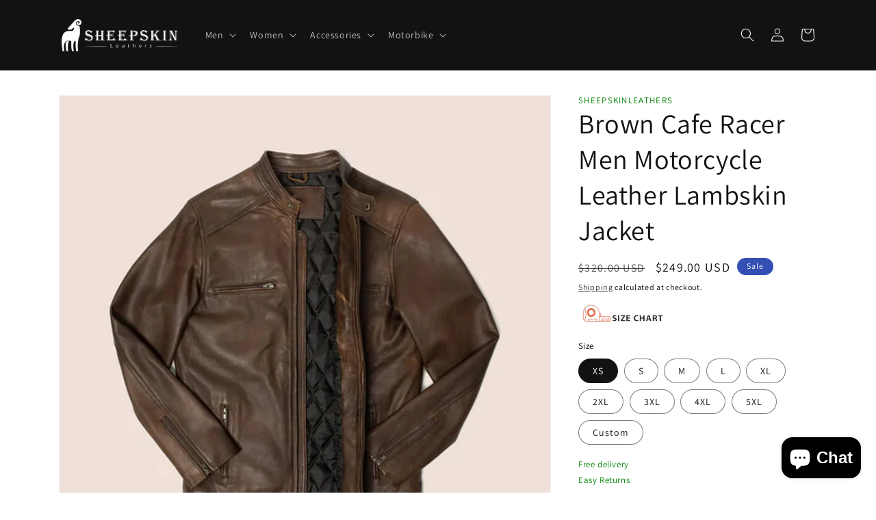

--- FILE ---
content_type: text/html; charset=utf-8
request_url: https://sheepskinleathers.com/products/brown-cafe-racer-men-motorcycle-leather-lambskin-jacket
body_size: 42865
content:
<!doctype html>
<html class="no-js" lang="en">
  <head>
    <meta charset="utf-8">
    <meta http-equiv="X-UA-Compatible" content="IE=edge">
    <meta name="viewport" content="width=device-width,initial-scale=1">
    <meta name="theme-color" content="">
    <link rel="canonical" href="https://sheepskinleathers.com/products/brown-cafe-racer-men-motorcycle-leather-lambskin-jacket">
    <link rel="preconnect" href="https://cdn.shopify.com" crossorigin>
<meta name="google-site-verification" content="yfZMRZSyRaXGtFLOH-LMrPohQUN-55RNmIp5P9RhOgs" /><link rel="icon" type="image/png" href="//sheepskinleathers.com/cdn/shop/files/Sheepskin_leather_jacket-sheepskin_coat.jpg?crop=center&height=32&v=1684312414&width=32"><link rel="preconnect" href="https://fonts.shopifycdn.com" crossorigin><title>
      Brown Cafe Racer Motorcycle Leather Lambskin Jacket - Gaotskin Jacket
 &ndash; sheepskinleathers</title>

<!-- Avada Boost Sales Script -->

      


              
              
              
              
              
              
              
              <script>const AVADA_ENHANCEMENTS = {};
          AVADA_ENHANCEMENTS.contentProtection = false;
          AVADA_ENHANCEMENTS.hideCheckoutButon = false;
          AVADA_ENHANCEMENTS.cartSticky = false;
          AVADA_ENHANCEMENTS.multiplePixelStatus = false;
          AVADA_ENHANCEMENTS.inactiveStatus = false;
          AVADA_ENHANCEMENTS.cartButtonAnimationStatus = false;
          AVADA_ENHANCEMENTS.whatsappStatus = false;
          AVADA_ENHANCEMENTS.messengerStatus = false;
          AVADA_ENHANCEMENTS.livechatStatus = false;
          </script>



























      <script>
        const AVADA_CDT = {};
        AVADA_CDT.products = [];
        AVADA_CDT.template = "product";
        AVADA_CDT.collections = [];
        
          AVADA_CDT.collections.push("441692520744");
        

        const AVADA_INVQTY = {};
        
          AVADA_INVQTY[44641172619560] = 100;
        
          AVADA_INVQTY[44641172652328] = 100;
        
          AVADA_INVQTY[44641172685096] = 100;
        
          AVADA_INVQTY[44641172717864] = 100;
        
          AVADA_INVQTY[44641172750632] = 100;
        
          AVADA_INVQTY[44641172783400] = 100;
        
          AVADA_INVQTY[44641172816168] = 100;
        
          AVADA_INVQTY[44641172848936] = 100;
        
          AVADA_INVQTY[44641172881704] = 100;
        
          AVADA_INVQTY[44641172914472] = 100;
        

        AVADA_CDT.cartitem = 0;
        AVADA_CDT.moneyformat = `\${{amount}}`;
        AVADA_CDT.cartTotalPrice = 0;
        
        AVADA_CDT.selected_variant_id = 44641172619560;
        AVADA_CDT.product = {"id": 8143908733224,"title": "Brown Cafe Racer Men Motorcycle Leather Lambskin Jacket","handle": "brown-cafe-racer-men-motorcycle-leather-lambskin-jacket","vendor": "sheepskinleathers",
            "type": "","tags": [],"price": 24900,"price_min": 24900,"price_max": 24900,
            "available": true,"price_varies": false,"compare_at_price": 32000,
            "compare_at_price_min": 32000,"compare_at_price_max": 32000,
            "compare_at_price_varies": false,"variants": [{"id":44641172619560,"title":"XS","option1":"XS","option2":null,"option3":null,"sku":"","requires_shipping":true,"taxable":false,"featured_image":null,"available":true,"name":"Brown Cafe Racer Men Motorcycle Leather Lambskin Jacket - XS","public_title":"XS","options":["XS"],"price":24900,"weight":0,"compare_at_price":32000,"inventory_management":"shopify","barcode":"","requires_selling_plan":false,"selling_plan_allocations":[]},{"id":44641172652328,"title":"S","option1":"S","option2":null,"option3":null,"sku":"","requires_shipping":true,"taxable":false,"featured_image":null,"available":true,"name":"Brown Cafe Racer Men Motorcycle Leather Lambskin Jacket - S","public_title":"S","options":["S"],"price":24900,"weight":0,"compare_at_price":32000,"inventory_management":"shopify","barcode":"","requires_selling_plan":false,"selling_plan_allocations":[]},{"id":44641172685096,"title":"M","option1":"M","option2":null,"option3":null,"sku":"","requires_shipping":true,"taxable":false,"featured_image":null,"available":true,"name":"Brown Cafe Racer Men Motorcycle Leather Lambskin Jacket - M","public_title":"M","options":["M"],"price":24900,"weight":0,"compare_at_price":32000,"inventory_management":"shopify","barcode":"","requires_selling_plan":false,"selling_plan_allocations":[]},{"id":44641172717864,"title":"L","option1":"L","option2":null,"option3":null,"sku":"","requires_shipping":true,"taxable":false,"featured_image":null,"available":true,"name":"Brown Cafe Racer Men Motorcycle Leather Lambskin Jacket - L","public_title":"L","options":["L"],"price":24900,"weight":0,"compare_at_price":32000,"inventory_management":"shopify","barcode":"","requires_selling_plan":false,"selling_plan_allocations":[]},{"id":44641172750632,"title":"XL","option1":"XL","option2":null,"option3":null,"sku":"","requires_shipping":true,"taxable":false,"featured_image":null,"available":true,"name":"Brown Cafe Racer Men Motorcycle Leather Lambskin Jacket - XL","public_title":"XL","options":["XL"],"price":24900,"weight":0,"compare_at_price":32000,"inventory_management":"shopify","barcode":"","requires_selling_plan":false,"selling_plan_allocations":[]},{"id":44641172783400,"title":"2XL","option1":"2XL","option2":null,"option3":null,"sku":"","requires_shipping":true,"taxable":false,"featured_image":null,"available":true,"name":"Brown Cafe Racer Men Motorcycle Leather Lambskin Jacket - 2XL","public_title":"2XL","options":["2XL"],"price":24900,"weight":0,"compare_at_price":32000,"inventory_management":"shopify","barcode":"","requires_selling_plan":false,"selling_plan_allocations":[]},{"id":44641172816168,"title":"3XL","option1":"3XL","option2":null,"option3":null,"sku":"","requires_shipping":true,"taxable":false,"featured_image":null,"available":true,"name":"Brown Cafe Racer Men Motorcycle Leather Lambskin Jacket - 3XL","public_title":"3XL","options":["3XL"],"price":24900,"weight":0,"compare_at_price":32000,"inventory_management":"shopify","barcode":"","requires_selling_plan":false,"selling_plan_allocations":[]},{"id":44641172848936,"title":"4XL","option1":"4XL","option2":null,"option3":null,"sku":"","requires_shipping":true,"taxable":false,"featured_image":null,"available":true,"name":"Brown Cafe Racer Men Motorcycle Leather Lambskin Jacket - 4XL","public_title":"4XL","options":["4XL"],"price":24900,"weight":0,"compare_at_price":32000,"inventory_management":"shopify","barcode":"","requires_selling_plan":false,"selling_plan_allocations":[]},{"id":44641172881704,"title":"5XL","option1":"5XL","option2":null,"option3":null,"sku":"","requires_shipping":true,"taxable":false,"featured_image":null,"available":true,"name":"Brown Cafe Racer Men Motorcycle Leather Lambskin Jacket - 5XL","public_title":"5XL","options":["5XL"],"price":24900,"weight":0,"compare_at_price":32000,"inventory_management":"shopify","barcode":"","requires_selling_plan":false,"selling_plan_allocations":[]},{"id":44641172914472,"title":"Custom","option1":"Custom","option2":null,"option3":null,"sku":"","requires_shipping":true,"taxable":false,"featured_image":null,"available":true,"name":"Brown Cafe Racer Men Motorcycle Leather Lambskin Jacket - Custom","public_title":"Custom","options":["Custom"],"price":24900,"weight":0,"compare_at_price":32000,"inventory_management":"shopify","barcode":"","requires_selling_plan":false,"selling_plan_allocations":[]}],"featured_image": "\/\/sheepskinleathers.com\/cdn\/shop\/products\/Brown_Leather_Jacket_34.jpg?v=1729179529","images": ["\/\/sheepskinleathers.com\/cdn\/shop\/products\/Brown_Leather_Jacket_34.jpg?v=1729179529","\/\/sheepskinleathers.com\/cdn\/shop\/products\/Brown_Leather_Jacket_35.jpg?v=1729179551","\/\/sheepskinleathers.com\/cdn\/shop\/products\/Brown_Leather_Jacket_36.jpg?v=1729179578","\/\/sheepskinleathers.com\/cdn\/shop\/products\/Brown_Leather_Jacket_37.jpg?v=1729179598","\/\/sheepskinleathers.com\/cdn\/shop\/products\/Brown_Leather_Jacket_38.jpg?v=1729179631"]
            };
        

        window.AVADA_BADGES = window.AVADA_BADGES || {};
        window.AVADA_BADGES = [{"badgeEffect":"","showBadgeBorder":false,"badgePageType":"product","headerText":"Secure Checkout With","badgeBorderRadius":3,"collectionPageInlinePosition":"after","description":"Increase a sense of urgency and boost conversation rate on each product page. ","badgeStyle":"color","badgeList":["https:\/\/cdn1.avada.io\/boost-sales\/visa.svg","https:\/\/cdn1.avada.io\/boost-sales\/mastercard.svg","https:\/\/cdn1.avada.io\/boost-sales\/americanexpress.svg","https:\/\/cdn1.avada.io\/boost-sales\/discover.svg","https:\/\/cdn1.avada.io\/boost-sales\/paypal.svg","https:\/\/cdn1.avada.io\/boost-sales\/applepay.svg","https:\/\/cdn1.avada.io\/boost-sales\/googlepay.svg"],"cartInlinePosition":"after","isSetCustomWidthMobile":false,"createdAt":"2023-02-28T12:47:18.694Z","homePageInlinePosition":"after","badgeWidth":"full-width","showHeaderText":true,"showBadges":true,"customWidthSize":450,"cartPosition":"","shopDomain":"sheepskinleathers.myshopify.com","shopId":"UohGH7pUHHc8EApJm6Dy","inlinePosition":"after","badgeBorderColor":"#e1e1e1","headingSize":16,"badgeCustomSize":70,"badgesSmartSelector":false,"headingColor":"#232323","textAlign":"avada-align-center","badgeSize":"small","priority":"0","collectionPagePosition":"","customWidthSizeInMobile":450,"name":"Product Pages","position":"","homePagePosition":"","font":"default","status":true,"removeBranding":true,"id":"KCSZhUaDk6GxMCQFReTQ"},{"badgeEffect":"","showBadgeBorder":false,"badgePageType":"footer","headerText":"","badgeBorderRadius":3,"collectionPageInlinePosition":"after","description":"Win customers' trust from every pages by showing various trust badges at website's footer.","badgeStyle":"color","badgeList":["https:\/\/cdn1.avada.io\/boost-sales\/visa.svg","https:\/\/cdn1.avada.io\/boost-sales\/mastercard.svg","https:\/\/cdn1.avada.io\/boost-sales\/americanexpress.svg","https:\/\/cdn1.avada.io\/boost-sales\/discover.svg","https:\/\/cdn1.avada.io\/boost-sales\/paypal.svg","https:\/\/cdn1.avada.io\/boost-sales\/applepay.svg","https:\/\/cdn1.avada.io\/boost-sales\/googlepay.svg"],"cartInlinePosition":"after","isSetCustomWidthMobile":false,"homePageInlinePosition":"after","createdAt":"2023-02-28T12:47:18.267Z","badgeWidth":"full-width","showHeaderText":true,"showBadges":true,"customWidthSize":450,"cartPosition":"","shopDomain":"sheepskinleathers.myshopify.com","shopId":"UohGH7pUHHc8EApJm6Dy","inlinePosition":"after","badgeBorderColor":"#e1e1e1","headingSize":16,"badgeCustomSize":40,"badgesSmartSelector":false,"headingColor":"#232323","textAlign":"avada-align-center","badgeSize":"custom","priority":"0","selectedPreset":"Payment 1","collectionPagePosition":"","customWidthSizeInMobile":450,"name":"Footer","position":"","homePagePosition":"","font":"default","status":true,"removeBranding":true,"id":"N1XcqPASV8zpMfSisnRZ"}];

        window.AVADA_GENERAL_SETTINGS = window.AVADA_GENERAL_SETTINGS || {};
        window.AVADA_GENERAL_SETTINGS = {"badgeInlinePosition":"after","countdownProductPosition":"form[action='\/cart\/add']","badgeHomePosition":".footer__content-bottom","countdownHomePositionV2":"","countdownHomeInlinePositionV2":"","countdownCategoryInlinePosition":"after","countdownCategoryPositionV2":"","countdownProductPositionV2":"","badgeCartPosition":".cart__footer","themeDetected":"Dawn","badgeCartInlinePosition":"after","countdownCategoryPosition":".price-item","countdownHomePosition":".price-item","countdownCategoryInlinePositionV2":"","badgeCollectionPosition":".footer__content-bottom","badgeHomeInlinePosition":"after","countdownInlinePosition":"after","badgeProductPosition":".product-form","badgeCollectionInlinePosition":"after","badgeFooterInlinePosition":"replace","countdownInlinePositionV2":"","badgeFooterPosition":".list.list-payment","countdownHomeInlinePosition":"after"};

        window.AVADA_COUNDOWNS = window.AVADA_COUNDOWNS || {};
        window.AVADA_COUNDOWNS = [{"badgeStatus":false},{},{"id":"yiEkfuHvW4zuHeuD2Yfe","categoryNumbWidth":30,"countdownSmartSelector":false,"numbWidth":60,"collectionPageInlinePosition":"after","stockTextSize":16,"daysText":"Days","countdownEndAction":"HIDE_COUNTDOWN","createdAt":"2023-02-28T12:47:18.415Z","secondsText":"Seconds","saleCustomSeconds":"59","txtDatePos":"txt_outside_box","numbHeight":60,"txtDateSize":16,"shopId":"UohGH7pUHHc8EApJm6Dy","inlinePosition":"after","headingSize":30,"categoryTxtDateSize":8,"textAlign":"text-center","displayLayout":"square-countdown","categoryNumberSize":14,"priority":"0","displayType":"ALL_PRODUCT","numbBorderColor":"#cccccc","productIds":[],"collectionPagePosition":"","numbBorderWidth":1,"name":"Product Pages","manualDisplayPlacement":"after","showCountdownTimer":true,"position":"form[action='\/cart\/add']","conditions":{"conditions":[{"type":"TITLE","value":"","operation":"CONTAINS"}],"type":"ALL"},"timeUnits":"unit-dhms","status":true,"manualDisplayPosition":"form[action='\/cart\/add']","stockTextBefore":"Only {{stock_qty}} left in stock. Hurry up 🔥","saleCustomMinutes":"10","categoryUseDefaultSize":true,"description":"Increase urgency and boost conversions for each product page.","saleDateType":"date-custom","numbBgColor":"#ffffff","txtDateColor":"#122234","numbColor":"#122234","minutesText":"Minutes","showInventoryCountdown":true,"numbBorderRadius":0,"shopDomain":"sheepskinleathers.myshopify.com","countdownTextBottom":"","productExcludeIds":[],"headingColor":"#0985C5","stockType":"real_stock","linkText":"Hurry! sale ends in","saleCustomHours":"00","hoursText":"Hours","categoryTxtDatePos":"txt_outside_box","useDefaultSize":true,"stockTextColor":"#122234","categoryNumbHeight":30,"saleCustomDays":"00","removeBranding":true}];

        window.AVADA_STOCK_COUNTDOWNS = window.AVADA_STOCK_COUNTDOWNS || {};
        window.AVADA_STOCK_COUNTDOWNS = {"delayAnimation":"1500","stockCountdownContent":"\u003cp\u003eOnly \u003cspan style=\"color: rgb(255, 0, 0);\"\u003e{{stock_qty}}\u003c\/span\u003e left in stock. Hurry up 🔥\u003c\/p\u003e","sliderColor":"#FF6D6D","description":"Description label","type":"default","isShowStockSlider":false,"createdAt":"2024-07-25T09:09:46.730Z","isShowWhenOutOfStock":false,"isExcludeProductPage":false,"shopId":"UohGH7pUHHc8EApJm6Dy","customCss":"","productExcludeIds":[],"animationForStockCountdown":"none","isDisplayHomePage":true,"queryPosition":"form[action='\/cart\/add']","displayType":"ALL_PRODUCT","productIds":[],"isOnlyShowThanNumber":false,"collectionIds":[],"timeRandom":["15000"],"name":"Stock Countdown","stcContentOutOfStock":"\u003cp\u003eInventory is running low. Hurry up 🔥\u003c\/p\u003e","numberShow":"100","totalStock":100,"position":"above","conditions":{"type":"ALL","conditions":[{"type":"TITLE","operation":"CONTAINS","value":""}]},"status":false,"id":"vzZxipgAXbDzIbHmEQAK"};

        window.AVADA_COUNDOWNS_V2 = window.AVADA_COUNDOWNS_V2 || {};
        window.AVADA_COUNDOWNS_V2 = [];

        window.AVADA_BADGES_V2 = window.AVADA_BADGES_V2 || {};
        window.AVADA_BADGES_V2 = [];

        window.AVADA_INACTIVE_TAB = window.AVADA_INACTIVE_TAB || {};
        window.AVADA_INACTIVE_TAB = {"intervalBlinkTime":3,"showWhen":"any","animationTitle":"swap_between_titles","title":"🎁 We have a gift for you!","status":false};

        window.AVADA_LIVECHAT = window.AVADA_LIVECHAT || {};
        window.AVADA_LIVECHAT = {"chatMessenger":{"whatsappStatus":false,"whatsappTextColor":"#FFFFFF","messageLanguage":"en_US","pageID":"","whatsappStyle":"whatsapp-style-1","messengerStatus":false,"livechatCustomIcon":"","messageColor":"#0A7CFF","customExcludeUrls":"","chatDisplayPage":"all","whatsappDesTextColor":"#FFFFFF","whatsappTitle":"Hi there!","livechatIcon":"https:\/\/i.imgur.com\/CQXjImt.png","customCss":"","messageText":"Hi! How can we help you?","whatsappDesBgColor":"#0A7CFF","enableAdvanced":false,"livechatTextColor":"#F8F8F8","enableChatDesktop":true,"messageTextColor":"#FFFFFF","excludesPages":"","whatsappBgColor":"#25D366","whatsappMessage":"Have a look around! Let us know if you have any question","enableChatMobile":true,"whatsappBottomText":"Call us for any inquiries","livechatBgColor":"#007EFF","presetId":"whatsapp","chatPosition":"avada-position-right"},"whatsapp":[],"livechatStatus":false};

        window.AVADA_STICKY_ATC = window.AVADA_STICKY_ATC || {};
        window.AVADA_STICKY_ATC = null;

        window.AVADA_ATC_ANIMATION = window.AVADA_ATC_ANIMATION || {};
        window.AVADA_ATC_ANIMATION = null;

        window.AVADA_SP = window.AVADA_SP || {};
        window.AVADA_SP = {"shop":"UohGH7pUHHc8EApJm6Dy","configuration":{"position":"bottom-left","hide_time_ago":false,"smart_hide":false,"smart_hide_time":3,"smart_hide_unit":"days","truncate_product_name":true,"display_duration":5,"first_delay":10,"pops_interval":10,"max_pops_display":20,"show_mobile":true,"mobile_position":"bottom","animation":"fadeInUp","out_animation":"fadeOutDown","with_sound":false,"display_order":"order","only_product_viewing":false,"notice_continuously":false,"custom_css":"","replay":true,"included_urls":"","excluded_urls":"","excluded_product_type":"","countries_all":true,"countries":[],"allow_show":"all","hide_close":true,"close_time":1,"close_time_unit":"days","support_rtl":false},"notifications":{"xNTXVd0L1dEWwJVeRg5M":{"settings":{"heading_text":"{{first_name}} in {{city}}, {{country}}","heading_font_weight":500,"heading_font_size":12,"content_text":"Purchased {{product_name}}","content_font_weight":800,"content_font_size":13,"background_image":"","background_color":"#FFF","heading_color":"#111","text_color":"#142A47","time_color":"#234342","with_border":false,"border_color":"#333333","border_width":1,"border_radius":20,"image_border_radius":20,"heading_decoration":null,"hover_product_decoration":null,"hover_product_color":"#122234","with_box_shadow":true,"font":"Raleway","language_code":"en","with_static_map":false,"use_dynamic_names":false,"dynamic_names":"","use_flag":false,"popup_custom_link":"","popup_custom_image":"","display_type":"popup","use_counter":false,"counter_color":"#0b4697","counter_unit_color":"#0b4697","counter_unit_plural":"views","counter_unit_single":"view","truncate_product_name":false,"allow_show":"all","included_urls":"","excluded_urls":""},"type":"order","items":[],"source":"shopify\/order"}},"removeBranding":true};

        window.AVADA_SP_V2 = window.AVADA_SP_V2 || {};
        window.AVADA_SP_V2 = null;

        window.AVADA_SETTING_SP_V2 = window.AVADA_SETTING_SP_V2 || {};
        window.AVADA_SETTING_SP_V2 = {"show_mobile":true,"countries_all":true,"display_order":"order","max_pops_display":30,"hide_time_ago":false,"custom_css":"","first_delay":4,"orderItems":[],"notice_continuously":false,"hide_close":true,"createdAt":"2023-02-28T12:47:18.240Z","excluded_product_type":"","support_rtl":false,"display_duration":4,"only_product_viewing":false,"shopId":"UohGH7pUHHc8EApJm6Dy","close_time_unit":"days","out_animation":"fadeOutDown","included_urls":"","pops_interval":4,"countries":[],"replay":true,"close_time":1,"smart_hide_unit":"hours","mobile_position":"bottom","smart_hide":false,"animation":"fadeInUp","smart_hide_time":4,"excluded_urls":"","truncate_product_name":true,"allow_show":"all","position":"bottom-left","with_sound":false,"font":"Raleway","id":"Xqu8EwE8aMxZmbwThDS0"};

        window.AVADA_BS_EMBED = window.AVADA_BS_EMBED || {};
        window.AVADA_BS_EMBED.isSupportThemeOS = true
        window.AVADA_BS_EMBED.dupTrustBadge = false

        window.AVADA_BS_VERSION = window.AVADA_BS_VERSION || {};
        window.AVADA_BS_VERSION = { BSVersion : 'true'}

        window.AVADA_BS_FSB = window.AVADA_BS_FSB || {};
        window.AVADA_BS_FSB = {
          bars: [],
          cart: 0,
          compatible: {
            langify: ''
          }
        };

        window.AVADA_BADGE_CART_DRAWER = window.AVADA_BADGE_CART_DRAWER || {};
        window.AVADA_BADGE_CART_DRAWER = {id : 'null'};
      </script>
<!-- /Avada Boost Sales Script -->



    
      <meta name="description" content="Buy The Best Brown Cafe Racer Men Motorcycle Leather Lambskin Jacket, Goatskin Leather Jacket, Free Delivery Worldwide &amp; Return, Biggest Sale Discount">
    

    

<meta property="og:site_name" content="sheepskinleathers">
<meta property="og:url" content="https://sheepskinleathers.com/products/brown-cafe-racer-men-motorcycle-leather-lambskin-jacket">
<meta property="og:title" content="Brown Cafe Racer Motorcycle Leather Lambskin Jacket - Gaotskin Jacket">
<meta property="og:type" content="product">
<meta property="og:description" content="Buy The Best Brown Cafe Racer Men Motorcycle Leather Lambskin Jacket, Goatskin Leather Jacket, Free Delivery Worldwide &amp; Return, Biggest Sale Discount"><meta property="og:image" content="http://sheepskinleathers.com/cdn/shop/products/Brown_Leather_Jacket_34.jpg?v=1729179529">
  <meta property="og:image:secure_url" content="https://sheepskinleathers.com/cdn/shop/products/Brown_Leather_Jacket_34.jpg?v=1729179529">
  <meta property="og:image:width" content="1000">
  <meta property="og:image:height" content="1000"><meta property="og:price:amount" content="249.00">
  <meta property="og:price:currency" content="USD"><meta name="twitter:card" content="summary_large_image">
<meta name="twitter:title" content="Brown Cafe Racer Motorcycle Leather Lambskin Jacket - Gaotskin Jacket">
<meta name="twitter:description" content="Buy The Best Brown Cafe Racer Men Motorcycle Leather Lambskin Jacket, Goatskin Leather Jacket, Free Delivery Worldwide &amp; Return, Biggest Sale Discount">


    <script src="//sheepskinleathers.com/cdn/shop/t/1/assets/global.js?v=149496944046504657681675767211" defer="defer"></script>
    <script>window.performance && window.performance.mark && window.performance.mark('shopify.content_for_header.start');</script><meta id="shopify-digital-wallet" name="shopify-digital-wallet" content="/71731872040/digital_wallets/dialog">
<link rel="alternate" type="application/json+oembed" href="https://sheepskinleathers.com/products/brown-cafe-racer-men-motorcycle-leather-lambskin-jacket.oembed">
<script async="async" src="/checkouts/internal/preloads.js?locale=en-US"></script>
<script id="shopify-features" type="application/json">{"accessToken":"92ce2f0fd8ba0232567e2cb87ebd8108","betas":["rich-media-storefront-analytics"],"domain":"sheepskinleathers.com","predictiveSearch":true,"shopId":71731872040,"locale":"en"}</script>
<script>var Shopify = Shopify || {};
Shopify.shop = "sheepskinleathers.myshopify.com";
Shopify.locale = "en";
Shopify.currency = {"active":"USD","rate":"1.0"};
Shopify.country = "US";
Shopify.theme = {"name":"Dawn","id":143337259304,"schema_name":"Dawn","schema_version":"7.0.1","theme_store_id":887,"role":"main"};
Shopify.theme.handle = "null";
Shopify.theme.style = {"id":null,"handle":null};
Shopify.cdnHost = "sheepskinleathers.com/cdn";
Shopify.routes = Shopify.routes || {};
Shopify.routes.root = "/";</script>
<script type="module">!function(o){(o.Shopify=o.Shopify||{}).modules=!0}(window);</script>
<script>!function(o){function n(){var o=[];function n(){o.push(Array.prototype.slice.apply(arguments))}return n.q=o,n}var t=o.Shopify=o.Shopify||{};t.loadFeatures=n(),t.autoloadFeatures=n()}(window);</script>
<script id="shop-js-analytics" type="application/json">{"pageType":"product"}</script>
<script defer="defer" async type="module" src="//sheepskinleathers.com/cdn/shopifycloud/shop-js/modules/v2/client.init-shop-cart-sync_BT-GjEfc.en.esm.js"></script>
<script defer="defer" async type="module" src="//sheepskinleathers.com/cdn/shopifycloud/shop-js/modules/v2/chunk.common_D58fp_Oc.esm.js"></script>
<script defer="defer" async type="module" src="//sheepskinleathers.com/cdn/shopifycloud/shop-js/modules/v2/chunk.modal_xMitdFEc.esm.js"></script>
<script type="module">
  await import("//sheepskinleathers.com/cdn/shopifycloud/shop-js/modules/v2/client.init-shop-cart-sync_BT-GjEfc.en.esm.js");
await import("//sheepskinleathers.com/cdn/shopifycloud/shop-js/modules/v2/chunk.common_D58fp_Oc.esm.js");
await import("//sheepskinleathers.com/cdn/shopifycloud/shop-js/modules/v2/chunk.modal_xMitdFEc.esm.js");

  window.Shopify.SignInWithShop?.initShopCartSync?.({"fedCMEnabled":true,"windoidEnabled":true});

</script>
<script>(function() {
  var isLoaded = false;
  function asyncLoad() {
    if (isLoaded) return;
    isLoaded = true;
    var urls = ["https:\/\/sdks.automizely.com\/conversions\/v1\/conversions.js?app_connection_id=7e2a22749d3e41c79ddbfee6e5f40f0e\u0026mapped_org_id=fb232e07748f5fd104861ca94be8b576_v1\u0026shop=sheepskinleathers.myshopify.com"];
    for (var i = 0; i < urls.length; i++) {
      var s = document.createElement('script');
      s.type = 'text/javascript';
      s.async = true;
      s.src = urls[i];
      var x = document.getElementsByTagName('script')[0];
      x.parentNode.insertBefore(s, x);
    }
  };
  if(window.attachEvent) {
    window.attachEvent('onload', asyncLoad);
  } else {
    window.addEventListener('load', asyncLoad, false);
  }
})();</script>
<script id="__st">var __st={"a":71731872040,"offset":18000,"reqid":"50590ad4-8570-4daa-97e2-06c0df4ec1ea-1769139420","pageurl":"sheepskinleathers.com\/products\/brown-cafe-racer-men-motorcycle-leather-lambskin-jacket","u":"233973e8b16c","p":"product","rtyp":"product","rid":8143908733224};</script>
<script>window.ShopifyPaypalV4VisibilityTracking = true;</script>
<script id="captcha-bootstrap">!function(){'use strict';const t='contact',e='account',n='new_comment',o=[[t,t],['blogs',n],['comments',n],[t,'customer']],c=[[e,'customer_login'],[e,'guest_login'],[e,'recover_customer_password'],[e,'create_customer']],r=t=>t.map((([t,e])=>`form[action*='/${t}']:not([data-nocaptcha='true']) input[name='form_type'][value='${e}']`)).join(','),a=t=>()=>t?[...document.querySelectorAll(t)].map((t=>t.form)):[];function s(){const t=[...o],e=r(t);return a(e)}const i='password',u='form_key',d=['recaptcha-v3-token','g-recaptcha-response','h-captcha-response',i],f=()=>{try{return window.sessionStorage}catch{return}},m='__shopify_v',_=t=>t.elements[u];function p(t,e,n=!1){try{const o=window.sessionStorage,c=JSON.parse(o.getItem(e)),{data:r}=function(t){const{data:e,action:n}=t;return t[m]||n?{data:e,action:n}:{data:t,action:n}}(c);for(const[e,n]of Object.entries(r))t.elements[e]&&(t.elements[e].value=n);n&&o.removeItem(e)}catch(o){console.error('form repopulation failed',{error:o})}}const l='form_type',E='cptcha';function T(t){t.dataset[E]=!0}const w=window,h=w.document,L='Shopify',v='ce_forms',y='captcha';let A=!1;((t,e)=>{const n=(g='f06e6c50-85a8-45c8-87d0-21a2b65856fe',I='https://cdn.shopify.com/shopifycloud/storefront-forms-hcaptcha/ce_storefront_forms_captcha_hcaptcha.v1.5.2.iife.js',D={infoText:'Protected by hCaptcha',privacyText:'Privacy',termsText:'Terms'},(t,e,n)=>{const o=w[L][v],c=o.bindForm;if(c)return c(t,g,e,D).then(n);var r;o.q.push([[t,g,e,D],n]),r=I,A||(h.body.append(Object.assign(h.createElement('script'),{id:'captcha-provider',async:!0,src:r})),A=!0)});var g,I,D;w[L]=w[L]||{},w[L][v]=w[L][v]||{},w[L][v].q=[],w[L][y]=w[L][y]||{},w[L][y].protect=function(t,e){n(t,void 0,e),T(t)},Object.freeze(w[L][y]),function(t,e,n,w,h,L){const[v,y,A,g]=function(t,e,n){const i=e?o:[],u=t?c:[],d=[...i,...u],f=r(d),m=r(i),_=r(d.filter((([t,e])=>n.includes(e))));return[a(f),a(m),a(_),s()]}(w,h,L),I=t=>{const e=t.target;return e instanceof HTMLFormElement?e:e&&e.form},D=t=>v().includes(t);t.addEventListener('submit',(t=>{const e=I(t);if(!e)return;const n=D(e)&&!e.dataset.hcaptchaBound&&!e.dataset.recaptchaBound,o=_(e),c=g().includes(e)&&(!o||!o.value);(n||c)&&t.preventDefault(),c&&!n&&(function(t){try{if(!f())return;!function(t){const e=f();if(!e)return;const n=_(t);if(!n)return;const o=n.value;o&&e.removeItem(o)}(t);const e=Array.from(Array(32),(()=>Math.random().toString(36)[2])).join('');!function(t,e){_(t)||t.append(Object.assign(document.createElement('input'),{type:'hidden',name:u})),t.elements[u].value=e}(t,e),function(t,e){const n=f();if(!n)return;const o=[...t.querySelectorAll(`input[type='${i}']`)].map((({name:t})=>t)),c=[...d,...o],r={};for(const[a,s]of new FormData(t).entries())c.includes(a)||(r[a]=s);n.setItem(e,JSON.stringify({[m]:1,action:t.action,data:r}))}(t,e)}catch(e){console.error('failed to persist form',e)}}(e),e.submit())}));const S=(t,e)=>{t&&!t.dataset[E]&&(n(t,e.some((e=>e===t))),T(t))};for(const o of['focusin','change'])t.addEventListener(o,(t=>{const e=I(t);D(e)&&S(e,y())}));const B=e.get('form_key'),M=e.get(l),P=B&&M;t.addEventListener('DOMContentLoaded',(()=>{const t=y();if(P)for(const e of t)e.elements[l].value===M&&p(e,B);[...new Set([...A(),...v().filter((t=>'true'===t.dataset.shopifyCaptcha))])].forEach((e=>S(e,t)))}))}(h,new URLSearchParams(w.location.search),n,t,e,['guest_login'])})(!0,!0)}();</script>
<script integrity="sha256-4kQ18oKyAcykRKYeNunJcIwy7WH5gtpwJnB7kiuLZ1E=" data-source-attribution="shopify.loadfeatures" defer="defer" src="//sheepskinleathers.com/cdn/shopifycloud/storefront/assets/storefront/load_feature-a0a9edcb.js" crossorigin="anonymous"></script>
<script data-source-attribution="shopify.dynamic_checkout.dynamic.init">var Shopify=Shopify||{};Shopify.PaymentButton=Shopify.PaymentButton||{isStorefrontPortableWallets:!0,init:function(){window.Shopify.PaymentButton.init=function(){};var t=document.createElement("script");t.src="https://sheepskinleathers.com/cdn/shopifycloud/portable-wallets/latest/portable-wallets.en.js",t.type="module",document.head.appendChild(t)}};
</script>
<script data-source-attribution="shopify.dynamic_checkout.buyer_consent">
  function portableWalletsHideBuyerConsent(e){var t=document.getElementById("shopify-buyer-consent"),n=document.getElementById("shopify-subscription-policy-button");t&&n&&(t.classList.add("hidden"),t.setAttribute("aria-hidden","true"),n.removeEventListener("click",e))}function portableWalletsShowBuyerConsent(e){var t=document.getElementById("shopify-buyer-consent"),n=document.getElementById("shopify-subscription-policy-button");t&&n&&(t.classList.remove("hidden"),t.removeAttribute("aria-hidden"),n.addEventListener("click",e))}window.Shopify?.PaymentButton&&(window.Shopify.PaymentButton.hideBuyerConsent=portableWalletsHideBuyerConsent,window.Shopify.PaymentButton.showBuyerConsent=portableWalletsShowBuyerConsent);
</script>
<script>
  function portableWalletsCleanup(e){e&&e.src&&console.error("Failed to load portable wallets script "+e.src);var t=document.querySelectorAll("shopify-accelerated-checkout .shopify-payment-button__skeleton, shopify-accelerated-checkout-cart .wallet-cart-button__skeleton"),e=document.getElementById("shopify-buyer-consent");for(let e=0;e<t.length;e++)t[e].remove();e&&e.remove()}function portableWalletsNotLoadedAsModule(e){e instanceof ErrorEvent&&"string"==typeof e.message&&e.message.includes("import.meta")&&"string"==typeof e.filename&&e.filename.includes("portable-wallets")&&(window.removeEventListener("error",portableWalletsNotLoadedAsModule),window.Shopify.PaymentButton.failedToLoad=e,"loading"===document.readyState?document.addEventListener("DOMContentLoaded",window.Shopify.PaymentButton.init):window.Shopify.PaymentButton.init())}window.addEventListener("error",portableWalletsNotLoadedAsModule);
</script>

<script type="module" src="https://sheepskinleathers.com/cdn/shopifycloud/portable-wallets/latest/portable-wallets.en.js" onError="portableWalletsCleanup(this)" crossorigin="anonymous"></script>
<script nomodule>
  document.addEventListener("DOMContentLoaded", portableWalletsCleanup);
</script>

<script id='scb4127' type='text/javascript' async='' src='https://sheepskinleathers.com/cdn/shopifycloud/privacy-banner/storefront-banner.js'></script><link id="shopify-accelerated-checkout-styles" rel="stylesheet" media="screen" href="https://sheepskinleathers.com/cdn/shopifycloud/portable-wallets/latest/accelerated-checkout-backwards-compat.css" crossorigin="anonymous">
<style id="shopify-accelerated-checkout-cart">
        #shopify-buyer-consent {
  margin-top: 1em;
  display: inline-block;
  width: 100%;
}

#shopify-buyer-consent.hidden {
  display: none;
}

#shopify-subscription-policy-button {
  background: none;
  border: none;
  padding: 0;
  text-decoration: underline;
  font-size: inherit;
  cursor: pointer;
}

#shopify-subscription-policy-button::before {
  box-shadow: none;
}

      </style>
<script id="sections-script" data-sections="header,footer" defer="defer" src="//sheepskinleathers.com/cdn/shop/t/1/compiled_assets/scripts.js?v=885"></script>
<script>window.performance && window.performance.mark && window.performance.mark('shopify.content_for_header.end');</script>


    <style data-shopify>
      @font-face {
  font-family: Assistant;
  font-weight: 400;
  font-style: normal;
  font-display: swap;
  src: url("//sheepskinleathers.com/cdn/fonts/assistant/assistant_n4.9120912a469cad1cc292572851508ca49d12e768.woff2") format("woff2"),
       url("//sheepskinleathers.com/cdn/fonts/assistant/assistant_n4.6e9875ce64e0fefcd3f4446b7ec9036b3ddd2985.woff") format("woff");
}

      @font-face {
  font-family: Assistant;
  font-weight: 700;
  font-style: normal;
  font-display: swap;
  src: url("//sheepskinleathers.com/cdn/fonts/assistant/assistant_n7.bf44452348ec8b8efa3aa3068825305886b1c83c.woff2") format("woff2"),
       url("//sheepskinleathers.com/cdn/fonts/assistant/assistant_n7.0c887fee83f6b3bda822f1150b912c72da0f7b64.woff") format("woff");
}

      
      
      @font-face {
  font-family: Assistant;
  font-weight: 400;
  font-style: normal;
  font-display: swap;
  src: url("//sheepskinleathers.com/cdn/fonts/assistant/assistant_n4.9120912a469cad1cc292572851508ca49d12e768.woff2") format("woff2"),
       url("//sheepskinleathers.com/cdn/fonts/assistant/assistant_n4.6e9875ce64e0fefcd3f4446b7ec9036b3ddd2985.woff") format("woff");
}


      :root {
        --font-body-family: Assistant, sans-serif;
        --font-body-style: normal;
        --font-body-weight: 400;
        --font-body-weight-bold: 700;

        --font-heading-family: Assistant, sans-serif;
        --font-heading-style: normal;
        --font-heading-weight: 400;

        --font-body-scale: 1.0;
        --font-heading-scale: 1.0;

        --color-base-text: 18, 18, 18;
        --color-shadow: 18, 18, 18;
        --color-base-background-1: 255, 255, 255;
        --color-base-background-2: 243, 243, 243;
        --color-base-solid-button-labels: 255, 255, 255;
        --color-base-outline-button-labels: 18, 18, 18;
        --color-base-accent-1: 18, 18, 18;
        --color-base-accent-2: 51, 79, 180;
        --payment-terms-background-color: #ffffff;

        --gradient-base-background-1: #ffffff;
        --gradient-base-background-2: #f3f3f3;
        --gradient-base-accent-1: #121212;
        --gradient-base-accent-2: #334fb4;

        --media-padding: px;
        --media-border-opacity: 0.05;
        --media-border-width: 1px;
        --media-radius: 0px;
        --media-shadow-opacity: 0.0;
        --media-shadow-horizontal-offset: 0px;
        --media-shadow-vertical-offset: 0px;
        --media-shadow-blur-radius: 5px;
        --media-shadow-visible: 0;

        --page-width: 120rem;
        --page-width-margin: 0rem;

        --product-card-image-padding: 0.0rem;
        --product-card-corner-radius: 0.0rem;
        --product-card-text-alignment: left;
        --product-card-border-width: 0.0rem;
        --product-card-border-opacity: 0.1;
        --product-card-shadow-opacity: 0.0;
        --product-card-shadow-visible: 0;
        --product-card-shadow-horizontal-offset: 0.0rem;
        --product-card-shadow-vertical-offset: 0.4rem;
        --product-card-shadow-blur-radius: 0.5rem;

        --collection-card-image-padding: 0.0rem;
        --collection-card-corner-radius: 0.0rem;
        --collection-card-text-alignment: left;
        --collection-card-border-width: 0.0rem;
        --collection-card-border-opacity: 0.1;
        --collection-card-shadow-opacity: 0.0;
        --collection-card-shadow-visible: 0;
        --collection-card-shadow-horizontal-offset: 0.0rem;
        --collection-card-shadow-vertical-offset: 0.4rem;
        --collection-card-shadow-blur-radius: 0.5rem;

        --blog-card-image-padding: 0.0rem;
        --blog-card-corner-radius: 0.0rem;
        --blog-card-text-alignment: left;
        --blog-card-border-width: 0.0rem;
        --blog-card-border-opacity: 0.1;
        --blog-card-shadow-opacity: 0.0;
        --blog-card-shadow-visible: 0;
        --blog-card-shadow-horizontal-offset: 0.0rem;
        --blog-card-shadow-vertical-offset: 0.4rem;
        --blog-card-shadow-blur-radius: 0.5rem;

        --badge-corner-radius: 4.0rem;

        --popup-border-width: 1px;
        --popup-border-opacity: 0.1;
        --popup-corner-radius: 0px;
        --popup-shadow-opacity: 0.0;
        --popup-shadow-horizontal-offset: 0px;
        --popup-shadow-vertical-offset: 4px;
        --popup-shadow-blur-radius: 5px;

        --drawer-border-width: 1px;
        --drawer-border-opacity: 0.1;
        --drawer-shadow-opacity: 0.0;
        --drawer-shadow-horizontal-offset: 0px;
        --drawer-shadow-vertical-offset: 4px;
        --drawer-shadow-blur-radius: 5px;

        --spacing-sections-desktop: 0px;
        --spacing-sections-mobile: 0px;

        --grid-desktop-vertical-spacing: 8px;
        --grid-desktop-horizontal-spacing: 8px;
        --grid-mobile-vertical-spacing: 4px;
        --grid-mobile-horizontal-spacing: 4px;

        --text-boxes-border-opacity: 0.1;
        --text-boxes-border-width: 0px;
        --text-boxes-radius: 0px;
        --text-boxes-shadow-opacity: 0.0;
        --text-boxes-shadow-visible: 0;
        --text-boxes-shadow-horizontal-offset: 0px;
        --text-boxes-shadow-vertical-offset: 4px;
        --text-boxes-shadow-blur-radius: 5px;

        --buttons-radius: 0px;
        --buttons-radius-outset: 0px;
        --buttons-border-width: 1px;
        --buttons-border-opacity: 1.0;
        --buttons-shadow-opacity: 0.0;
        --buttons-shadow-visible: 0;
        --buttons-shadow-horizontal-offset: 0px;
        --buttons-shadow-vertical-offset: 4px;
        --buttons-shadow-blur-radius: 5px;
        --buttons-border-offset: 0px;

        --inputs-radius: 0px;
        --inputs-border-width: 1px;
        --inputs-border-opacity: 0.55;
        --inputs-shadow-opacity: 0.0;
        --inputs-shadow-horizontal-offset: 0px;
        --inputs-margin-offset: 0px;
        --inputs-shadow-vertical-offset: 4px;
        --inputs-shadow-blur-radius: 5px;
        --inputs-radius-outset: 0px;

        --variant-pills-radius: 40px;
        --variant-pills-border-width: 1px;
        --variant-pills-border-opacity: 0.55;
        --variant-pills-shadow-opacity: 0.0;
        --variant-pills-shadow-horizontal-offset: 0px;
        --variant-pills-shadow-vertical-offset: 4px;
        --variant-pills-shadow-blur-radius: 5px;
      }

      *,
      *::before,
      *::after {
        box-sizing: inherit;
      }

      html {
        box-sizing: border-box;
        font-size: calc(var(--font-body-scale) * 62.5%);
        height: 100%;
      }

      body {
        display: grid;
        grid-template-rows: auto auto 1fr auto;
        grid-template-columns: 100%;
        min-height: 100%;
        margin: 0;
        font-size: 1.5rem;
        letter-spacing: 0.06rem;
        line-height: calc(1 + 0.8 / var(--font-body-scale));
        font-family: var(--font-body-family);
        font-style: var(--font-body-style);
        font-weight: var(--font-body-weight);
      }

      @media screen and (min-width: 750px) {
        body {
          font-size: 1.6rem;
        }
      }
    </style>

    <link href="//sheepskinleathers.com/cdn/shop/t/1/assets/base.css?v=27435910593852160461721980023" rel="stylesheet" type="text/css" media="all" />
<link rel="preload" as="font" href="//sheepskinleathers.com/cdn/fonts/assistant/assistant_n4.9120912a469cad1cc292572851508ca49d12e768.woff2" type="font/woff2" crossorigin><link rel="preload" as="font" href="//sheepskinleathers.com/cdn/fonts/assistant/assistant_n4.9120912a469cad1cc292572851508ca49d12e768.woff2" type="font/woff2" crossorigin><link rel="stylesheet" href="//sheepskinleathers.com/cdn/shop/t/1/assets/component-predictive-search.css?v=83512081251802922551675767206" media="print" onload="this.media='all'"><script>document.documentElement.className = document.documentElement.className.replace('no-js', 'js');
    if (Shopify.designMode) {
      document.documentElement.classList.add('shopify-design-mode');
    }
    </script>


  <meta name="p:domain_verify" content="3686f2edf9a1aed2cb8831d6e73d540c"/>


 <!-- Google tag (gtag.js) -->
<script async src="https://www.googletagmanager.com/gtag/js?id=G-V0RTFXH5KE">
</script>
<script>
  window.dataLayer = window.dataLayer || [];
  function gtag(){dataLayer.push(arguments);}
  gtag('js', new Date());

  gtag('config', 'G-V0RTFXH5KE');
</script>




  <!-- Google tag (gtag.js) -->
<script async src="https://www.googletagmanager.com/gtag/js?id=G-V0RTFXH5KE">
</script>
<script>
  window.dataLayer = window.dataLayer || [];
  function gtag(){dataLayer.push(arguments);}
  gtag('js', new Date());

  gtag('config', 'G-V0RTFXH5KE');
</script>
  <!-- BEGIN app block: shopify://apps/judge-me-reviews/blocks/judgeme_core/61ccd3b1-a9f2-4160-9fe9-4fec8413e5d8 --><!-- Start of Judge.me Core -->






<link rel="dns-prefetch" href="https://cdnwidget.judge.me">
<link rel="dns-prefetch" href="https://cdn.judge.me">
<link rel="dns-prefetch" href="https://cdn1.judge.me">
<link rel="dns-prefetch" href="https://api.judge.me">

<script data-cfasync='false' class='jdgm-settings-script'>window.jdgmSettings={"pagination":5,"disable_web_reviews":false,"badge_no_review_text":"No reviews","badge_n_reviews_text":"{{ n }} review/reviews","hide_badge_preview_if_no_reviews":true,"badge_hide_text":false,"enforce_center_preview_badge":false,"widget_title":"Customer Reviews","widget_open_form_text":"Write a review","widget_close_form_text":"Cancel review","widget_refresh_page_text":"Refresh page","widget_summary_text":"Based on {{ number_of_reviews }} review/reviews","widget_no_review_text":"Be the first to write a review","widget_name_field_text":"Display name","widget_verified_name_field_text":"Verified Name (public)","widget_name_placeholder_text":"Display name","widget_required_field_error_text":"This field is required.","widget_email_field_text":"Email address","widget_verified_email_field_text":"Verified Email (private, can not be edited)","widget_email_placeholder_text":"Your email address","widget_email_field_error_text":"Please enter a valid email address.","widget_rating_field_text":"Rating","widget_review_title_field_text":"Review Title","widget_review_title_placeholder_text":"Give your review a title","widget_review_body_field_text":"Review content","widget_review_body_placeholder_text":"Start writing here...","widget_pictures_field_text":"Picture/Video (optional)","widget_submit_review_text":"Submit Review","widget_submit_verified_review_text":"Submit Verified Review","widget_submit_success_msg_with_auto_publish":"Thank you! Please refresh the page in a few moments to see your review. You can remove or edit your review by logging into \u003ca href='https://judge.me/login' target='_blank' rel='nofollow noopener'\u003eJudge.me\u003c/a\u003e","widget_submit_success_msg_no_auto_publish":"Thank you! Your review will be published as soon as it is approved by the shop admin. You can remove or edit your review by logging into \u003ca href='https://judge.me/login' target='_blank' rel='nofollow noopener'\u003eJudge.me\u003c/a\u003e","widget_show_default_reviews_out_of_total_text":"Showing {{ n_reviews_shown }} out of {{ n_reviews }} reviews.","widget_show_all_link_text":"Show all","widget_show_less_link_text":"Show less","widget_author_said_text":"{{ reviewer_name }} said:","widget_days_text":"{{ n }} days ago","widget_weeks_text":"{{ n }} week/weeks ago","widget_months_text":"{{ n }} month/months ago","widget_years_text":"{{ n }} year/years ago","widget_yesterday_text":"Yesterday","widget_today_text":"Today","widget_replied_text":"\u003e\u003e {{ shop_name }} replied:","widget_read_more_text":"Read more","widget_reviewer_name_as_initial":"","widget_rating_filter_color":"#fbcd0a","widget_rating_filter_see_all_text":"See all reviews","widget_sorting_most_recent_text":"Most Recent","widget_sorting_highest_rating_text":"Highest Rating","widget_sorting_lowest_rating_text":"Lowest Rating","widget_sorting_with_pictures_text":"Only Pictures","widget_sorting_most_helpful_text":"Most Helpful","widget_open_question_form_text":"Ask a question","widget_reviews_subtab_text":"Reviews","widget_questions_subtab_text":"Questions","widget_question_label_text":"Question","widget_answer_label_text":"Answer","widget_question_placeholder_text":"Write your question here","widget_submit_question_text":"Submit Question","widget_question_submit_success_text":"Thank you for your question! We will notify you once it gets answered.","verified_badge_text":"Verified","verified_badge_bg_color":"","verified_badge_text_color":"","verified_badge_placement":"left-of-reviewer-name","widget_review_max_height":"","widget_hide_border":false,"widget_social_share":false,"widget_thumb":false,"widget_review_location_show":false,"widget_location_format":"","all_reviews_include_out_of_store_products":true,"all_reviews_out_of_store_text":"(out of store)","all_reviews_pagination":100,"all_reviews_product_name_prefix_text":"about","enable_review_pictures":true,"enable_question_anwser":false,"widget_theme":"default","review_date_format":"mm/dd/yyyy","default_sort_method":"most-recent","widget_product_reviews_subtab_text":"Product Reviews","widget_shop_reviews_subtab_text":"Shop Reviews","widget_other_products_reviews_text":"Reviews for other products","widget_store_reviews_subtab_text":"Store reviews","widget_no_store_reviews_text":"This store hasn't received any reviews yet","widget_web_restriction_product_reviews_text":"This product hasn't received any reviews yet","widget_no_items_text":"No items found","widget_show_more_text":"Show more","widget_write_a_store_review_text":"Write a Store Review","widget_other_languages_heading":"Reviews in Other Languages","widget_translate_review_text":"Translate review to {{ language }}","widget_translating_review_text":"Translating...","widget_show_original_translation_text":"Show original ({{ language }})","widget_translate_review_failed_text":"Review couldn't be translated.","widget_translate_review_retry_text":"Retry","widget_translate_review_try_again_later_text":"Try again later","show_product_url_for_grouped_product":false,"widget_sorting_pictures_first_text":"Pictures First","show_pictures_on_all_rev_page_mobile":false,"show_pictures_on_all_rev_page_desktop":false,"floating_tab_hide_mobile_install_preference":false,"floating_tab_button_name":"★ Reviews","floating_tab_title":"Let customers speak for us","floating_tab_button_color":"","floating_tab_button_background_color":"","floating_tab_url":"","floating_tab_url_enabled":false,"floating_tab_tab_style":"text","all_reviews_text_badge_text":"Customers rate us {{ shop.metafields.judgeme.all_reviews_rating | round: 1 }}/5 based on {{ shop.metafields.judgeme.all_reviews_count }} reviews.","all_reviews_text_badge_text_branded_style":"{{ shop.metafields.judgeme.all_reviews_rating | round: 1 }} out of 5 stars based on {{ shop.metafields.judgeme.all_reviews_count }} reviews","is_all_reviews_text_badge_a_link":false,"show_stars_for_all_reviews_text_badge":false,"all_reviews_text_badge_url":"","all_reviews_text_style":"branded","all_reviews_text_color_style":"judgeme_brand_color","all_reviews_text_color":"#108474","all_reviews_text_show_jm_brand":true,"featured_carousel_show_header":true,"featured_carousel_title":"Let customers speak for us","testimonials_carousel_title":"Customers are saying","videos_carousel_title":"Real customer stories","cards_carousel_title":"Customers are saying","featured_carousel_count_text":"from {{ n }} reviews","featured_carousel_add_link_to_all_reviews_page":false,"featured_carousel_url":"","featured_carousel_show_images":true,"featured_carousel_autoslide_interval":5,"featured_carousel_arrows_on_the_sides":false,"featured_carousel_height":250,"featured_carousel_width":80,"featured_carousel_image_size":0,"featured_carousel_image_height":250,"featured_carousel_arrow_color":"#eeeeee","verified_count_badge_style":"branded","verified_count_badge_orientation":"horizontal","verified_count_badge_color_style":"judgeme_brand_color","verified_count_badge_color":"#108474","is_verified_count_badge_a_link":false,"verified_count_badge_url":"","verified_count_badge_show_jm_brand":true,"widget_rating_preset_default":5,"widget_first_sub_tab":"product-reviews","widget_show_histogram":true,"widget_histogram_use_custom_color":false,"widget_pagination_use_custom_color":false,"widget_star_use_custom_color":false,"widget_verified_badge_use_custom_color":false,"widget_write_review_use_custom_color":false,"picture_reminder_submit_button":"Upload Pictures","enable_review_videos":false,"mute_video_by_default":false,"widget_sorting_videos_first_text":"Videos First","widget_review_pending_text":"Pending","featured_carousel_items_for_large_screen":3,"social_share_options_order":"Facebook,Twitter","remove_microdata_snippet":true,"disable_json_ld":false,"enable_json_ld_products":false,"preview_badge_show_question_text":false,"preview_badge_no_question_text":"No questions","preview_badge_n_question_text":"{{ number_of_questions }} question/questions","qa_badge_show_icon":false,"qa_badge_position":"same-row","remove_judgeme_branding":false,"widget_add_search_bar":false,"widget_search_bar_placeholder":"Search","widget_sorting_verified_only_text":"Verified only","featured_carousel_theme":"default","featured_carousel_show_rating":true,"featured_carousel_show_title":true,"featured_carousel_show_body":true,"featured_carousel_show_date":false,"featured_carousel_show_reviewer":true,"featured_carousel_show_product":false,"featured_carousel_header_background_color":"#108474","featured_carousel_header_text_color":"#ffffff","featured_carousel_name_product_separator":"reviewed","featured_carousel_full_star_background":"#108474","featured_carousel_empty_star_background":"#dadada","featured_carousel_vertical_theme_background":"#f9fafb","featured_carousel_verified_badge_enable":true,"featured_carousel_verified_badge_color":"#108474","featured_carousel_border_style":"round","featured_carousel_review_line_length_limit":3,"featured_carousel_more_reviews_button_text":"Read more reviews","featured_carousel_view_product_button_text":"View product","all_reviews_page_load_reviews_on":"scroll","all_reviews_page_load_more_text":"Load More Reviews","disable_fb_tab_reviews":false,"enable_ajax_cdn_cache":false,"widget_advanced_speed_features":5,"widget_public_name_text":"displayed publicly like","default_reviewer_name":"John Smith","default_reviewer_name_has_non_latin":true,"widget_reviewer_anonymous":"Anonymous","medals_widget_title":"Judge.me Review Medals","medals_widget_background_color":"#f9fafb","medals_widget_position":"footer_all_pages","medals_widget_border_color":"#f9fafb","medals_widget_verified_text_position":"left","medals_widget_use_monochromatic_version":false,"medals_widget_elements_color":"#108474","show_reviewer_avatar":true,"widget_invalid_yt_video_url_error_text":"Not a YouTube video URL","widget_max_length_field_error_text":"Please enter no more than {0} characters.","widget_show_country_flag":false,"widget_show_collected_via_shop_app":true,"widget_verified_by_shop_badge_style":"light","widget_verified_by_shop_text":"Verified by Shop","widget_show_photo_gallery":false,"widget_load_with_code_splitting":true,"widget_ugc_install_preference":false,"widget_ugc_title":"Made by us, Shared by you","widget_ugc_subtitle":"Tag us to see your picture featured in our page","widget_ugc_arrows_color":"#ffffff","widget_ugc_primary_button_text":"Buy Now","widget_ugc_primary_button_background_color":"#108474","widget_ugc_primary_button_text_color":"#ffffff","widget_ugc_primary_button_border_width":"0","widget_ugc_primary_button_border_style":"none","widget_ugc_primary_button_border_color":"#108474","widget_ugc_primary_button_border_radius":"25","widget_ugc_secondary_button_text":"Load More","widget_ugc_secondary_button_background_color":"#ffffff","widget_ugc_secondary_button_text_color":"#108474","widget_ugc_secondary_button_border_width":"2","widget_ugc_secondary_button_border_style":"solid","widget_ugc_secondary_button_border_color":"#108474","widget_ugc_secondary_button_border_radius":"25","widget_ugc_reviews_button_text":"View Reviews","widget_ugc_reviews_button_background_color":"#ffffff","widget_ugc_reviews_button_text_color":"#108474","widget_ugc_reviews_button_border_width":"2","widget_ugc_reviews_button_border_style":"solid","widget_ugc_reviews_button_border_color":"#108474","widget_ugc_reviews_button_border_radius":"25","widget_ugc_reviews_button_link_to":"judgeme-reviews-page","widget_ugc_show_post_date":true,"widget_ugc_max_width":"800","widget_rating_metafield_value_type":true,"widget_primary_color":"#108474","widget_enable_secondary_color":false,"widget_secondary_color":"#edf5f5","widget_summary_average_rating_text":"{{ average_rating }} out of 5","widget_media_grid_title":"Customer photos \u0026 videos","widget_media_grid_see_more_text":"See more","widget_round_style":false,"widget_show_product_medals":true,"widget_verified_by_judgeme_text":"Verified by Judge.me","widget_show_store_medals":true,"widget_verified_by_judgeme_text_in_store_medals":"Verified by Judge.me","widget_media_field_exceed_quantity_message":"Sorry, we can only accept {{ max_media }} for one review.","widget_media_field_exceed_limit_message":"{{ file_name }} is too large, please select a {{ media_type }} less than {{ size_limit }}MB.","widget_review_submitted_text":"Review Submitted!","widget_question_submitted_text":"Question Submitted!","widget_close_form_text_question":"Cancel","widget_write_your_answer_here_text":"Write your answer here","widget_enabled_branded_link":true,"widget_show_collected_by_judgeme":true,"widget_reviewer_name_color":"","widget_write_review_text_color":"","widget_write_review_bg_color":"","widget_collected_by_judgeme_text":"collected by Judge.me","widget_pagination_type":"standard","widget_load_more_text":"Load More","widget_load_more_color":"#108474","widget_full_review_text":"Full Review","widget_read_more_reviews_text":"Read More Reviews","widget_read_questions_text":"Read Questions","widget_questions_and_answers_text":"Questions \u0026 Answers","widget_verified_by_text":"Verified by","widget_verified_text":"Verified","widget_number_of_reviews_text":"{{ number_of_reviews }} reviews","widget_back_button_text":"Back","widget_next_button_text":"Next","widget_custom_forms_filter_button":"Filters","custom_forms_style":"horizontal","widget_show_review_information":false,"how_reviews_are_collected":"How reviews are collected?","widget_show_review_keywords":false,"widget_gdpr_statement":"How we use your data: We'll only contact you about the review you left, and only if necessary. By submitting your review, you agree to Judge.me's \u003ca href='https://judge.me/terms' target='_blank' rel='nofollow noopener'\u003eterms\u003c/a\u003e, \u003ca href='https://judge.me/privacy' target='_blank' rel='nofollow noopener'\u003eprivacy\u003c/a\u003e and \u003ca href='https://judge.me/content-policy' target='_blank' rel='nofollow noopener'\u003econtent\u003c/a\u003e policies.","widget_multilingual_sorting_enabled":false,"widget_translate_review_content_enabled":false,"widget_translate_review_content_method":"manual","popup_widget_review_selection":"automatically_with_pictures","popup_widget_round_border_style":true,"popup_widget_show_title":true,"popup_widget_show_body":true,"popup_widget_show_reviewer":false,"popup_widget_show_product":true,"popup_widget_show_pictures":true,"popup_widget_use_review_picture":true,"popup_widget_show_on_home_page":true,"popup_widget_show_on_product_page":true,"popup_widget_show_on_collection_page":true,"popup_widget_show_on_cart_page":true,"popup_widget_position":"bottom_left","popup_widget_first_review_delay":5,"popup_widget_duration":5,"popup_widget_interval":5,"popup_widget_review_count":5,"popup_widget_hide_on_mobile":true,"review_snippet_widget_round_border_style":true,"review_snippet_widget_card_color":"#FFFFFF","review_snippet_widget_slider_arrows_background_color":"#FFFFFF","review_snippet_widget_slider_arrows_color":"#000000","review_snippet_widget_star_color":"#108474","show_product_variant":false,"all_reviews_product_variant_label_text":"Variant: ","widget_show_verified_branding":true,"widget_ai_summary_title":"Customers say","widget_ai_summary_disclaimer":"AI-powered review summary based on recent customer reviews","widget_show_ai_summary":false,"widget_show_ai_summary_bg":false,"widget_show_review_title_input":true,"redirect_reviewers_invited_via_email":"review_widget","request_store_review_after_product_review":false,"request_review_other_products_in_order":false,"review_form_color_scheme":"default","review_form_corner_style":"square","review_form_star_color":{},"review_form_text_color":"#333333","review_form_background_color":"#ffffff","review_form_field_background_color":"#fafafa","review_form_button_color":{},"review_form_button_text_color":"#ffffff","review_form_modal_overlay_color":"#000000","review_content_screen_title_text":"How would you rate this product?","review_content_introduction_text":"We would love it if you would share a bit about your experience.","store_review_form_title_text":"How would you rate this store?","store_review_form_introduction_text":"We would love it if you would share a bit about your experience.","show_review_guidance_text":true,"one_star_review_guidance_text":"Poor","five_star_review_guidance_text":"Great","customer_information_screen_title_text":"About you","customer_information_introduction_text":"Please tell us more about you.","custom_questions_screen_title_text":"Your experience in more detail","custom_questions_introduction_text":"Here are a few questions to help us understand more about your experience.","review_submitted_screen_title_text":"Thanks for your review!","review_submitted_screen_thank_you_text":"We are processing it and it will appear on the store soon.","review_submitted_screen_email_verification_text":"Please confirm your email by clicking the link we just sent you. This helps us keep reviews authentic.","review_submitted_request_store_review_text":"Would you like to share your experience of shopping with us?","review_submitted_review_other_products_text":"Would you like to review these products?","store_review_screen_title_text":"Would you like to share your experience of shopping with us?","store_review_introduction_text":"We value your feedback and use it to improve. Please share any thoughts or suggestions you have.","reviewer_media_screen_title_picture_text":"Share a picture","reviewer_media_introduction_picture_text":"Upload a photo to support your review.","reviewer_media_screen_title_video_text":"Share a video","reviewer_media_introduction_video_text":"Upload a video to support your review.","reviewer_media_screen_title_picture_or_video_text":"Share a picture or video","reviewer_media_introduction_picture_or_video_text":"Upload a photo or video to support your review.","reviewer_media_youtube_url_text":"Paste your Youtube URL here","advanced_settings_next_step_button_text":"Next","advanced_settings_close_review_button_text":"Close","modal_write_review_flow":false,"write_review_flow_required_text":"Required","write_review_flow_privacy_message_text":"We respect your privacy.","write_review_flow_anonymous_text":"Post review as anonymous","write_review_flow_visibility_text":"This won't be visible to other customers.","write_review_flow_multiple_selection_help_text":"Select as many as you like","write_review_flow_single_selection_help_text":"Select one option","write_review_flow_required_field_error_text":"This field is required","write_review_flow_invalid_email_error_text":"Please enter a valid email address","write_review_flow_max_length_error_text":"Max. {{ max_length }} characters.","write_review_flow_media_upload_text":"\u003cb\u003eClick to upload\u003c/b\u003e or drag and drop","write_review_flow_gdpr_statement":"We'll only contact you about your review if necessary. By submitting your review, you agree to our \u003ca href='https://judge.me/terms' target='_blank' rel='nofollow noopener'\u003eterms and conditions\u003c/a\u003e and \u003ca href='https://judge.me/privacy' target='_blank' rel='nofollow noopener'\u003eprivacy policy\u003c/a\u003e.","rating_only_reviews_enabled":false,"show_negative_reviews_help_screen":false,"new_review_flow_help_screen_rating_threshold":3,"negative_review_resolution_screen_title_text":"Tell us more","negative_review_resolution_text":"Your experience matters to us. If there were issues with your purchase, we're here to help. Feel free to reach out to us, we'd love the opportunity to make things right.","negative_review_resolution_button_text":"Contact us","negative_review_resolution_proceed_with_review_text":"Leave a review","negative_review_resolution_subject":"Issue with purchase from {{ shop_name }}.{{ order_name }}","preview_badge_collection_page_install_status":false,"widget_review_custom_css":"","preview_badge_custom_css":"","preview_badge_stars_count":"5-stars","featured_carousel_custom_css":"","floating_tab_custom_css":"","all_reviews_widget_custom_css":"","medals_widget_custom_css":"","verified_badge_custom_css":"","all_reviews_text_custom_css":"","transparency_badges_collected_via_store_invite":false,"transparency_badges_from_another_provider":false,"transparency_badges_collected_from_store_visitor":false,"transparency_badges_collected_by_verified_review_provider":false,"transparency_badges_earned_reward":false,"transparency_badges_collected_via_store_invite_text":"Review collected via store invitation","transparency_badges_from_another_provider_text":"Review collected from another provider","transparency_badges_collected_from_store_visitor_text":"Review collected from a store visitor","transparency_badges_written_in_google_text":"Review written in Google","transparency_badges_written_in_etsy_text":"Review written in Etsy","transparency_badges_written_in_shop_app_text":"Review written in Shop App","transparency_badges_earned_reward_text":"Review earned a reward for future purchase","product_review_widget_per_page":10,"widget_store_review_label_text":"Review about the store","checkout_comment_extension_title_on_product_page":"Customer Comments","checkout_comment_extension_num_latest_comment_show":5,"checkout_comment_extension_format":"name_and_timestamp","checkout_comment_customer_name":"last_initial","checkout_comment_comment_notification":true,"preview_badge_collection_page_install_preference":false,"preview_badge_home_page_install_preference":false,"preview_badge_product_page_install_preference":false,"review_widget_install_preference":"","review_carousel_install_preference":false,"floating_reviews_tab_install_preference":"none","verified_reviews_count_badge_install_preference":false,"all_reviews_text_install_preference":false,"review_widget_best_location":false,"judgeme_medals_install_preference":false,"review_widget_revamp_enabled":false,"review_widget_qna_enabled":false,"review_widget_header_theme":"minimal","review_widget_widget_title_enabled":true,"review_widget_header_text_size":"medium","review_widget_header_text_weight":"regular","review_widget_average_rating_style":"compact","review_widget_bar_chart_enabled":true,"review_widget_bar_chart_type":"numbers","review_widget_bar_chart_style":"standard","review_widget_expanded_media_gallery_enabled":false,"review_widget_reviews_section_theme":"standard","review_widget_image_style":"thumbnails","review_widget_review_image_ratio":"square","review_widget_stars_size":"medium","review_widget_verified_badge":"standard_text","review_widget_review_title_text_size":"medium","review_widget_review_text_size":"medium","review_widget_review_text_length":"medium","review_widget_number_of_columns_desktop":3,"review_widget_carousel_transition_speed":5,"review_widget_custom_questions_answers_display":"always","review_widget_button_text_color":"#FFFFFF","review_widget_text_color":"#000000","review_widget_lighter_text_color":"#7B7B7B","review_widget_corner_styling":"soft","review_widget_review_word_singular":"review","review_widget_review_word_plural":"reviews","review_widget_voting_label":"Helpful?","review_widget_shop_reply_label":"Reply from {{ shop_name }}:","review_widget_filters_title":"Filters","qna_widget_question_word_singular":"Question","qna_widget_question_word_plural":"Questions","qna_widget_answer_reply_label":"Answer from {{ answerer_name }}:","qna_content_screen_title_text":"Ask a question about this product","qna_widget_question_required_field_error_text":"Please enter your question.","qna_widget_flow_gdpr_statement":"We'll only contact you about your question if necessary. By submitting your question, you agree to our \u003ca href='https://judge.me/terms' target='_blank' rel='nofollow noopener'\u003eterms and conditions\u003c/a\u003e and \u003ca href='https://judge.me/privacy' target='_blank' rel='nofollow noopener'\u003eprivacy policy\u003c/a\u003e.","qna_widget_question_submitted_text":"Thanks for your question!","qna_widget_close_form_text_question":"Close","qna_widget_question_submit_success_text":"We’ll notify you by email when your question is answered.","all_reviews_widget_v2025_enabled":false,"all_reviews_widget_v2025_header_theme":"default","all_reviews_widget_v2025_widget_title_enabled":true,"all_reviews_widget_v2025_header_text_size":"medium","all_reviews_widget_v2025_header_text_weight":"regular","all_reviews_widget_v2025_average_rating_style":"compact","all_reviews_widget_v2025_bar_chart_enabled":true,"all_reviews_widget_v2025_bar_chart_type":"numbers","all_reviews_widget_v2025_bar_chart_style":"standard","all_reviews_widget_v2025_expanded_media_gallery_enabled":false,"all_reviews_widget_v2025_show_store_medals":true,"all_reviews_widget_v2025_show_photo_gallery":true,"all_reviews_widget_v2025_show_review_keywords":false,"all_reviews_widget_v2025_show_ai_summary":false,"all_reviews_widget_v2025_show_ai_summary_bg":false,"all_reviews_widget_v2025_add_search_bar":false,"all_reviews_widget_v2025_default_sort_method":"most-recent","all_reviews_widget_v2025_reviews_per_page":10,"all_reviews_widget_v2025_reviews_section_theme":"default","all_reviews_widget_v2025_image_style":"thumbnails","all_reviews_widget_v2025_review_image_ratio":"square","all_reviews_widget_v2025_stars_size":"medium","all_reviews_widget_v2025_verified_badge":"bold_badge","all_reviews_widget_v2025_review_title_text_size":"medium","all_reviews_widget_v2025_review_text_size":"medium","all_reviews_widget_v2025_review_text_length":"medium","all_reviews_widget_v2025_number_of_columns_desktop":3,"all_reviews_widget_v2025_carousel_transition_speed":5,"all_reviews_widget_v2025_custom_questions_answers_display":"always","all_reviews_widget_v2025_show_product_variant":false,"all_reviews_widget_v2025_show_reviewer_avatar":true,"all_reviews_widget_v2025_reviewer_name_as_initial":"","all_reviews_widget_v2025_review_location_show":false,"all_reviews_widget_v2025_location_format":"","all_reviews_widget_v2025_show_country_flag":false,"all_reviews_widget_v2025_verified_by_shop_badge_style":"light","all_reviews_widget_v2025_social_share":false,"all_reviews_widget_v2025_social_share_options_order":"Facebook,Twitter,LinkedIn,Pinterest","all_reviews_widget_v2025_pagination_type":"standard","all_reviews_widget_v2025_button_text_color":"#FFFFFF","all_reviews_widget_v2025_text_color":"#000000","all_reviews_widget_v2025_lighter_text_color":"#7B7B7B","all_reviews_widget_v2025_corner_styling":"soft","all_reviews_widget_v2025_title":"Customer reviews","all_reviews_widget_v2025_ai_summary_title":"Customers say about this store","all_reviews_widget_v2025_no_review_text":"Be the first to write a review","platform":"shopify","branding_url":"https://app.judge.me/reviews","branding_text":"Powered by Judge.me","locale":"en","reply_name":"sheepskinleathers","widget_version":"3.0","footer":true,"autopublish":true,"review_dates":true,"enable_custom_form":false,"shop_locale":"en","enable_multi_locales_translations":false,"show_review_title_input":true,"review_verification_email_status":"always","can_be_branded":false,"reply_name_text":"sheepskinleathers"};</script> <style class='jdgm-settings-style'>.jdgm-xx{left:0}:root{--jdgm-primary-color: #108474;--jdgm-secondary-color: rgba(16,132,116,0.1);--jdgm-star-color: #108474;--jdgm-write-review-text-color: white;--jdgm-write-review-bg-color: #108474;--jdgm-paginate-color: #108474;--jdgm-border-radius: 0;--jdgm-reviewer-name-color: #108474}.jdgm-histogram__bar-content{background-color:#108474}.jdgm-rev[data-verified-buyer=true] .jdgm-rev__icon.jdgm-rev__icon:after,.jdgm-rev__buyer-badge.jdgm-rev__buyer-badge{color:white;background-color:#108474}.jdgm-review-widget--small .jdgm-gallery.jdgm-gallery .jdgm-gallery__thumbnail-link:nth-child(8) .jdgm-gallery__thumbnail-wrapper.jdgm-gallery__thumbnail-wrapper:before{content:"See more"}@media only screen and (min-width: 768px){.jdgm-gallery.jdgm-gallery .jdgm-gallery__thumbnail-link:nth-child(8) .jdgm-gallery__thumbnail-wrapper.jdgm-gallery__thumbnail-wrapper:before{content:"See more"}}.jdgm-prev-badge[data-average-rating='0.00']{display:none !important}.jdgm-author-all-initials{display:none !important}.jdgm-author-last-initial{display:none !important}.jdgm-rev-widg__title{visibility:hidden}.jdgm-rev-widg__summary-text{visibility:hidden}.jdgm-prev-badge__text{visibility:hidden}.jdgm-rev__prod-link-prefix:before{content:'about'}.jdgm-rev__variant-label:before{content:'Variant: '}.jdgm-rev__out-of-store-text:before{content:'(out of store)'}@media only screen and (min-width: 768px){.jdgm-rev__pics .jdgm-rev_all-rev-page-picture-separator,.jdgm-rev__pics .jdgm-rev__product-picture{display:none}}@media only screen and (max-width: 768px){.jdgm-rev__pics .jdgm-rev_all-rev-page-picture-separator,.jdgm-rev__pics .jdgm-rev__product-picture{display:none}}.jdgm-preview-badge[data-template="product"]{display:none !important}.jdgm-preview-badge[data-template="collection"]{display:none !important}.jdgm-preview-badge[data-template="index"]{display:none !important}.jdgm-review-widget[data-from-snippet="true"]{display:none !important}.jdgm-verified-count-badget[data-from-snippet="true"]{display:none !important}.jdgm-carousel-wrapper[data-from-snippet="true"]{display:none !important}.jdgm-all-reviews-text[data-from-snippet="true"]{display:none !important}.jdgm-medals-section[data-from-snippet="true"]{display:none !important}.jdgm-ugc-media-wrapper[data-from-snippet="true"]{display:none !important}.jdgm-rev__transparency-badge[data-badge-type="review_collected_via_store_invitation"]{display:none !important}.jdgm-rev__transparency-badge[data-badge-type="review_collected_from_another_provider"]{display:none !important}.jdgm-rev__transparency-badge[data-badge-type="review_collected_from_store_visitor"]{display:none !important}.jdgm-rev__transparency-badge[data-badge-type="review_written_in_etsy"]{display:none !important}.jdgm-rev__transparency-badge[data-badge-type="review_written_in_google_business"]{display:none !important}.jdgm-rev__transparency-badge[data-badge-type="review_written_in_shop_app"]{display:none !important}.jdgm-rev__transparency-badge[data-badge-type="review_earned_for_future_purchase"]{display:none !important}.jdgm-review-snippet-widget .jdgm-rev-snippet-widget__cards-container .jdgm-rev-snippet-card{border-radius:8px;background:#fff}.jdgm-review-snippet-widget .jdgm-rev-snippet-widget__cards-container .jdgm-rev-snippet-card__rev-rating .jdgm-star{color:#108474}.jdgm-review-snippet-widget .jdgm-rev-snippet-widget__prev-btn,.jdgm-review-snippet-widget .jdgm-rev-snippet-widget__next-btn{border-radius:50%;background:#fff}.jdgm-review-snippet-widget .jdgm-rev-snippet-widget__prev-btn>svg,.jdgm-review-snippet-widget .jdgm-rev-snippet-widget__next-btn>svg{fill:#000}.jdgm-full-rev-modal.rev-snippet-widget .jm-mfp-container .jm-mfp-content,.jdgm-full-rev-modal.rev-snippet-widget .jm-mfp-container .jdgm-full-rev__icon,.jdgm-full-rev-modal.rev-snippet-widget .jm-mfp-container .jdgm-full-rev__pic-img,.jdgm-full-rev-modal.rev-snippet-widget .jm-mfp-container .jdgm-full-rev__reply{border-radius:8px}.jdgm-full-rev-modal.rev-snippet-widget .jm-mfp-container .jdgm-full-rev[data-verified-buyer="true"] .jdgm-full-rev__icon::after{border-radius:8px}.jdgm-full-rev-modal.rev-snippet-widget .jm-mfp-container .jdgm-full-rev .jdgm-rev__buyer-badge{border-radius:calc( 8px / 2 )}.jdgm-full-rev-modal.rev-snippet-widget .jm-mfp-container .jdgm-full-rev .jdgm-full-rev__replier::before{content:'sheepskinleathers'}.jdgm-full-rev-modal.rev-snippet-widget .jm-mfp-container .jdgm-full-rev .jdgm-full-rev__product-button{border-radius:calc( 8px * 6 )}
</style> <style class='jdgm-settings-style'></style>

  
  
  
  <style class='jdgm-miracle-styles'>
  @-webkit-keyframes jdgm-spin{0%{-webkit-transform:rotate(0deg);-ms-transform:rotate(0deg);transform:rotate(0deg)}100%{-webkit-transform:rotate(359deg);-ms-transform:rotate(359deg);transform:rotate(359deg)}}@keyframes jdgm-spin{0%{-webkit-transform:rotate(0deg);-ms-transform:rotate(0deg);transform:rotate(0deg)}100%{-webkit-transform:rotate(359deg);-ms-transform:rotate(359deg);transform:rotate(359deg)}}@font-face{font-family:'JudgemeStar';src:url("[data-uri]") format("woff");font-weight:normal;font-style:normal}.jdgm-star{font-family:'JudgemeStar';display:inline !important;text-decoration:none !important;padding:0 4px 0 0 !important;margin:0 !important;font-weight:bold;opacity:1;-webkit-font-smoothing:antialiased;-moz-osx-font-smoothing:grayscale}.jdgm-star:hover{opacity:1}.jdgm-star:last-of-type{padding:0 !important}.jdgm-star.jdgm--on:before{content:"\e000"}.jdgm-star.jdgm--off:before{content:"\e001"}.jdgm-star.jdgm--half:before{content:"\e002"}.jdgm-widget *{margin:0;line-height:1.4;-webkit-box-sizing:border-box;-moz-box-sizing:border-box;box-sizing:border-box;-webkit-overflow-scrolling:touch}.jdgm-hidden{display:none !important;visibility:hidden !important}.jdgm-temp-hidden{display:none}.jdgm-spinner{width:40px;height:40px;margin:auto;border-radius:50%;border-top:2px solid #eee;border-right:2px solid #eee;border-bottom:2px solid #eee;border-left:2px solid #ccc;-webkit-animation:jdgm-spin 0.8s infinite linear;animation:jdgm-spin 0.8s infinite linear}.jdgm-prev-badge{display:block !important}

</style>


  
  
   


<script data-cfasync='false' class='jdgm-script'>
!function(e){window.jdgm=window.jdgm||{},jdgm.CDN_HOST="https://cdnwidget.judge.me/",jdgm.CDN_HOST_ALT="https://cdn2.judge.me/cdn/widget_frontend/",jdgm.API_HOST="https://api.judge.me/",jdgm.CDN_BASE_URL="https://cdn.shopify.com/extensions/019be6a6-320f-7c73-92c7-4f8bef39e89f/judgeme-extensions-312/assets/",
jdgm.docReady=function(d){(e.attachEvent?"complete"===e.readyState:"loading"!==e.readyState)?
setTimeout(d,0):e.addEventListener("DOMContentLoaded",d)},jdgm.loadCSS=function(d,t,o,a){
!o&&jdgm.loadCSS.requestedUrls.indexOf(d)>=0||(jdgm.loadCSS.requestedUrls.push(d),
(a=e.createElement("link")).rel="stylesheet",a.class="jdgm-stylesheet",a.media="nope!",
a.href=d,a.onload=function(){this.media="all",t&&setTimeout(t)},e.body.appendChild(a))},
jdgm.loadCSS.requestedUrls=[],jdgm.loadJS=function(e,d){var t=new XMLHttpRequest;
t.onreadystatechange=function(){4===t.readyState&&(Function(t.response)(),d&&d(t.response))},
t.open("GET",e),t.onerror=function(){if(e.indexOf(jdgm.CDN_HOST)===0&&jdgm.CDN_HOST_ALT!==jdgm.CDN_HOST){var f=e.replace(jdgm.CDN_HOST,jdgm.CDN_HOST_ALT);jdgm.loadJS(f,d)}},t.send()},jdgm.docReady((function(){(window.jdgmLoadCSS||e.querySelectorAll(
".jdgm-widget, .jdgm-all-reviews-page").length>0)&&(jdgmSettings.widget_load_with_code_splitting?
parseFloat(jdgmSettings.widget_version)>=3?jdgm.loadCSS(jdgm.CDN_HOST+"widget_v3/base.css"):
jdgm.loadCSS(jdgm.CDN_HOST+"widget/base.css"):jdgm.loadCSS(jdgm.CDN_HOST+"shopify_v2.css"),
jdgm.loadJS(jdgm.CDN_HOST+"loa"+"der.js"))}))}(document);
</script>
<noscript><link rel="stylesheet" type="text/css" media="all" href="https://cdnwidget.judge.me/shopify_v2.css"></noscript>

<!-- BEGIN app snippet: theme_fix_tags --><script>
  (function() {
    var jdgmThemeFixes = null;
    if (!jdgmThemeFixes) return;
    var thisThemeFix = jdgmThemeFixes[Shopify.theme.id];
    if (!thisThemeFix) return;

    if (thisThemeFix.html) {
      document.addEventListener("DOMContentLoaded", function() {
        var htmlDiv = document.createElement('div');
        htmlDiv.classList.add('jdgm-theme-fix-html');
        htmlDiv.innerHTML = thisThemeFix.html;
        document.body.append(htmlDiv);
      });
    };

    if (thisThemeFix.css) {
      var styleTag = document.createElement('style');
      styleTag.classList.add('jdgm-theme-fix-style');
      styleTag.innerHTML = thisThemeFix.css;
      document.head.append(styleTag);
    };

    if (thisThemeFix.js) {
      var scriptTag = document.createElement('script');
      scriptTag.classList.add('jdgm-theme-fix-script');
      scriptTag.innerHTML = thisThemeFix.js;
      document.head.append(scriptTag);
    };
  })();
</script>
<!-- END app snippet -->
<!-- End of Judge.me Core -->



<!-- END app block --><script src="https://cdn.shopify.com/extensions/019be6a6-320f-7c73-92c7-4f8bef39e89f/judgeme-extensions-312/assets/loader.js" type="text/javascript" defer="defer"></script>
<script src="https://cdn.shopify.com/extensions/e8878072-2f6b-4e89-8082-94b04320908d/inbox-1254/assets/inbox-chat-loader.js" type="text/javascript" defer="defer"></script>
<link href="https://monorail-edge.shopifysvc.com" rel="dns-prefetch">
<script>(function(){if ("sendBeacon" in navigator && "performance" in window) {try {var session_token_from_headers = performance.getEntriesByType('navigation')[0].serverTiming.find(x => x.name == '_s').description;} catch {var session_token_from_headers = undefined;}var session_cookie_matches = document.cookie.match(/_shopify_s=([^;]*)/);var session_token_from_cookie = session_cookie_matches && session_cookie_matches.length === 2 ? session_cookie_matches[1] : "";var session_token = session_token_from_headers || session_token_from_cookie || "";function handle_abandonment_event(e) {var entries = performance.getEntries().filter(function(entry) {return /monorail-edge.shopifysvc.com/.test(entry.name);});if (!window.abandonment_tracked && entries.length === 0) {window.abandonment_tracked = true;var currentMs = Date.now();var navigation_start = performance.timing.navigationStart;var payload = {shop_id: 71731872040,url: window.location.href,navigation_start,duration: currentMs - navigation_start,session_token,page_type: "product"};window.navigator.sendBeacon("https://monorail-edge.shopifysvc.com/v1/produce", JSON.stringify({schema_id: "online_store_buyer_site_abandonment/1.1",payload: payload,metadata: {event_created_at_ms: currentMs,event_sent_at_ms: currentMs}}));}}window.addEventListener('pagehide', handle_abandonment_event);}}());</script>
<script id="web-pixels-manager-setup">(function e(e,d,r,n,o){if(void 0===o&&(o={}),!Boolean(null===(a=null===(i=window.Shopify)||void 0===i?void 0:i.analytics)||void 0===a?void 0:a.replayQueue)){var i,a;window.Shopify=window.Shopify||{};var t=window.Shopify;t.analytics=t.analytics||{};var s=t.analytics;s.replayQueue=[],s.publish=function(e,d,r){return s.replayQueue.push([e,d,r]),!0};try{self.performance.mark("wpm:start")}catch(e){}var l=function(){var e={modern:/Edge?\/(1{2}[4-9]|1[2-9]\d|[2-9]\d{2}|\d{4,})\.\d+(\.\d+|)|Firefox\/(1{2}[4-9]|1[2-9]\d|[2-9]\d{2}|\d{4,})\.\d+(\.\d+|)|Chrom(ium|e)\/(9{2}|\d{3,})\.\d+(\.\d+|)|(Maci|X1{2}).+ Version\/(15\.\d+|(1[6-9]|[2-9]\d|\d{3,})\.\d+)([,.]\d+|)( \(\w+\)|)( Mobile\/\w+|) Safari\/|Chrome.+OPR\/(9{2}|\d{3,})\.\d+\.\d+|(CPU[ +]OS|iPhone[ +]OS|CPU[ +]iPhone|CPU IPhone OS|CPU iPad OS)[ +]+(15[._]\d+|(1[6-9]|[2-9]\d|\d{3,})[._]\d+)([._]\d+|)|Android:?[ /-](13[3-9]|1[4-9]\d|[2-9]\d{2}|\d{4,})(\.\d+|)(\.\d+|)|Android.+Firefox\/(13[5-9]|1[4-9]\d|[2-9]\d{2}|\d{4,})\.\d+(\.\d+|)|Android.+Chrom(ium|e)\/(13[3-9]|1[4-9]\d|[2-9]\d{2}|\d{4,})\.\d+(\.\d+|)|SamsungBrowser\/([2-9]\d|\d{3,})\.\d+/,legacy:/Edge?\/(1[6-9]|[2-9]\d|\d{3,})\.\d+(\.\d+|)|Firefox\/(5[4-9]|[6-9]\d|\d{3,})\.\d+(\.\d+|)|Chrom(ium|e)\/(5[1-9]|[6-9]\d|\d{3,})\.\d+(\.\d+|)([\d.]+$|.*Safari\/(?![\d.]+ Edge\/[\d.]+$))|(Maci|X1{2}).+ Version\/(10\.\d+|(1[1-9]|[2-9]\d|\d{3,})\.\d+)([,.]\d+|)( \(\w+\)|)( Mobile\/\w+|) Safari\/|Chrome.+OPR\/(3[89]|[4-9]\d|\d{3,})\.\d+\.\d+|(CPU[ +]OS|iPhone[ +]OS|CPU[ +]iPhone|CPU IPhone OS|CPU iPad OS)[ +]+(10[._]\d+|(1[1-9]|[2-9]\d|\d{3,})[._]\d+)([._]\d+|)|Android:?[ /-](13[3-9]|1[4-9]\d|[2-9]\d{2}|\d{4,})(\.\d+|)(\.\d+|)|Mobile Safari.+OPR\/([89]\d|\d{3,})\.\d+\.\d+|Android.+Firefox\/(13[5-9]|1[4-9]\d|[2-9]\d{2}|\d{4,})\.\d+(\.\d+|)|Android.+Chrom(ium|e)\/(13[3-9]|1[4-9]\d|[2-9]\d{2}|\d{4,})\.\d+(\.\d+|)|Android.+(UC? ?Browser|UCWEB|U3)[ /]?(15\.([5-9]|\d{2,})|(1[6-9]|[2-9]\d|\d{3,})\.\d+)\.\d+|SamsungBrowser\/(5\.\d+|([6-9]|\d{2,})\.\d+)|Android.+MQ{2}Browser\/(14(\.(9|\d{2,})|)|(1[5-9]|[2-9]\d|\d{3,})(\.\d+|))(\.\d+|)|K[Aa][Ii]OS\/(3\.\d+|([4-9]|\d{2,})\.\d+)(\.\d+|)/},d=e.modern,r=e.legacy,n=navigator.userAgent;return n.match(d)?"modern":n.match(r)?"legacy":"unknown"}(),u="modern"===l?"modern":"legacy",c=(null!=n?n:{modern:"",legacy:""})[u],f=function(e){return[e.baseUrl,"/wpm","/b",e.hashVersion,"modern"===e.buildTarget?"m":"l",".js"].join("")}({baseUrl:d,hashVersion:r,buildTarget:u}),m=function(e){var d=e.version,r=e.bundleTarget,n=e.surface,o=e.pageUrl,i=e.monorailEndpoint;return{emit:function(e){var a=e.status,t=e.errorMsg,s=(new Date).getTime(),l=JSON.stringify({metadata:{event_sent_at_ms:s},events:[{schema_id:"web_pixels_manager_load/3.1",payload:{version:d,bundle_target:r,page_url:o,status:a,surface:n,error_msg:t},metadata:{event_created_at_ms:s}}]});if(!i)return console&&console.warn&&console.warn("[Web Pixels Manager] No Monorail endpoint provided, skipping logging."),!1;try{return self.navigator.sendBeacon.bind(self.navigator)(i,l)}catch(e){}var u=new XMLHttpRequest;try{return u.open("POST",i,!0),u.setRequestHeader("Content-Type","text/plain"),u.send(l),!0}catch(e){return console&&console.warn&&console.warn("[Web Pixels Manager] Got an unhandled error while logging to Monorail."),!1}}}}({version:r,bundleTarget:l,surface:e.surface,pageUrl:self.location.href,monorailEndpoint:e.monorailEndpoint});try{o.browserTarget=l,function(e){var d=e.src,r=e.async,n=void 0===r||r,o=e.onload,i=e.onerror,a=e.sri,t=e.scriptDataAttributes,s=void 0===t?{}:t,l=document.createElement("script"),u=document.querySelector("head"),c=document.querySelector("body");if(l.async=n,l.src=d,a&&(l.integrity=a,l.crossOrigin="anonymous"),s)for(var f in s)if(Object.prototype.hasOwnProperty.call(s,f))try{l.dataset[f]=s[f]}catch(e){}if(o&&l.addEventListener("load",o),i&&l.addEventListener("error",i),u)u.appendChild(l);else{if(!c)throw new Error("Did not find a head or body element to append the script");c.appendChild(l)}}({src:f,async:!0,onload:function(){if(!function(){var e,d;return Boolean(null===(d=null===(e=window.Shopify)||void 0===e?void 0:e.analytics)||void 0===d?void 0:d.initialized)}()){var d=window.webPixelsManager.init(e)||void 0;if(d){var r=window.Shopify.analytics;r.replayQueue.forEach((function(e){var r=e[0],n=e[1],o=e[2];d.publishCustomEvent(r,n,o)})),r.replayQueue=[],r.publish=d.publishCustomEvent,r.visitor=d.visitor,r.initialized=!0}}},onerror:function(){return m.emit({status:"failed",errorMsg:"".concat(f," has failed to load")})},sri:function(e){var d=/^sha384-[A-Za-z0-9+/=]+$/;return"string"==typeof e&&d.test(e)}(c)?c:"",scriptDataAttributes:o}),m.emit({status:"loading"})}catch(e){m.emit({status:"failed",errorMsg:(null==e?void 0:e.message)||"Unknown error"})}}})({shopId: 71731872040,storefrontBaseUrl: "https://sheepskinleathers.com",extensionsBaseUrl: "https://extensions.shopifycdn.com/cdn/shopifycloud/web-pixels-manager",monorailEndpoint: "https://monorail-edge.shopifysvc.com/unstable/produce_batch",surface: "storefront-renderer",enabledBetaFlags: ["2dca8a86"],webPixelsConfigList: [{"id":"2124677416","configuration":"{\"hashed_organization_id\":\"fb232e07748f5fd104861ca94be8b576_v1\",\"app_key\":\"sheepskinleathers\",\"allow_collect_personal_data\":\"true\"}","eventPayloadVersion":"v1","runtimeContext":"STRICT","scriptVersion":"6f6660f15c595d517f203f6e1abcb171","type":"APP","apiClientId":2814809,"privacyPurposes":["ANALYTICS","MARKETING","SALE_OF_DATA"],"dataSharingAdjustments":{"protectedCustomerApprovalScopes":["read_customer_address","read_customer_email","read_customer_name","read_customer_personal_data","read_customer_phone"]}},{"id":"1636532520","configuration":"{\"config\":\"{\\\"google_tag_ids\\\":[\\\"GT-NBPPLL3V\\\"],\\\"target_country\\\":\\\"ZZ\\\",\\\"gtag_events\\\":[{\\\"type\\\":\\\"view_item\\\",\\\"action_label\\\":\\\"MC-L6948CL5LB\\\"},{\\\"type\\\":\\\"purchase\\\",\\\"action_label\\\":\\\"MC-L6948CL5LB\\\"},{\\\"type\\\":\\\"page_view\\\",\\\"action_label\\\":\\\"MC-L6948CL5LB\\\"}],\\\"enable_monitoring_mode\\\":false}\"}","eventPayloadVersion":"v1","runtimeContext":"OPEN","scriptVersion":"b2a88bafab3e21179ed38636efcd8a93","type":"APP","apiClientId":1780363,"privacyPurposes":[],"dataSharingAdjustments":{"protectedCustomerApprovalScopes":["read_customer_address","read_customer_email","read_customer_name","read_customer_personal_data","read_customer_phone"]}},{"id":"1438449960","configuration":"{\"webPixelName\":\"Judge.me\"}","eventPayloadVersion":"v1","runtimeContext":"STRICT","scriptVersion":"34ad157958823915625854214640f0bf","type":"APP","apiClientId":683015,"privacyPurposes":["ANALYTICS"],"dataSharingAdjustments":{"protectedCustomerApprovalScopes":["read_customer_email","read_customer_name","read_customer_personal_data","read_customer_phone"]}},{"id":"shopify-app-pixel","configuration":"{}","eventPayloadVersion":"v1","runtimeContext":"STRICT","scriptVersion":"0450","apiClientId":"shopify-pixel","type":"APP","privacyPurposes":["ANALYTICS","MARKETING"]},{"id":"shopify-custom-pixel","eventPayloadVersion":"v1","runtimeContext":"LAX","scriptVersion":"0450","apiClientId":"shopify-pixel","type":"CUSTOM","privacyPurposes":["ANALYTICS","MARKETING"]}],isMerchantRequest: false,initData: {"shop":{"name":"sheepskinleathers","paymentSettings":{"currencyCode":"USD"},"myshopifyDomain":"sheepskinleathers.myshopify.com","countryCode":"PK","storefrontUrl":"https:\/\/sheepskinleathers.com"},"customer":null,"cart":null,"checkout":null,"productVariants":[{"price":{"amount":249.0,"currencyCode":"USD"},"product":{"title":"Brown Cafe Racer Men Motorcycle Leather Lambskin Jacket","vendor":"sheepskinleathers","id":"8143908733224","untranslatedTitle":"Brown Cafe Racer Men Motorcycle Leather Lambskin Jacket","url":"\/products\/brown-cafe-racer-men-motorcycle-leather-lambskin-jacket","type":""},"id":"44641172619560","image":{"src":"\/\/sheepskinleathers.com\/cdn\/shop\/products\/Brown_Leather_Jacket_34.jpg?v=1729179529"},"sku":"","title":"XS","untranslatedTitle":"XS"},{"price":{"amount":249.0,"currencyCode":"USD"},"product":{"title":"Brown Cafe Racer Men Motorcycle Leather Lambskin Jacket","vendor":"sheepskinleathers","id":"8143908733224","untranslatedTitle":"Brown Cafe Racer Men Motorcycle Leather Lambskin Jacket","url":"\/products\/brown-cafe-racer-men-motorcycle-leather-lambskin-jacket","type":""},"id":"44641172652328","image":{"src":"\/\/sheepskinleathers.com\/cdn\/shop\/products\/Brown_Leather_Jacket_34.jpg?v=1729179529"},"sku":"","title":"S","untranslatedTitle":"S"},{"price":{"amount":249.0,"currencyCode":"USD"},"product":{"title":"Brown Cafe Racer Men Motorcycle Leather Lambskin Jacket","vendor":"sheepskinleathers","id":"8143908733224","untranslatedTitle":"Brown Cafe Racer Men Motorcycle Leather Lambskin Jacket","url":"\/products\/brown-cafe-racer-men-motorcycle-leather-lambskin-jacket","type":""},"id":"44641172685096","image":{"src":"\/\/sheepskinleathers.com\/cdn\/shop\/products\/Brown_Leather_Jacket_34.jpg?v=1729179529"},"sku":"","title":"M","untranslatedTitle":"M"},{"price":{"amount":249.0,"currencyCode":"USD"},"product":{"title":"Brown Cafe Racer Men Motorcycle Leather Lambskin Jacket","vendor":"sheepskinleathers","id":"8143908733224","untranslatedTitle":"Brown Cafe Racer Men Motorcycle Leather Lambskin Jacket","url":"\/products\/brown-cafe-racer-men-motorcycle-leather-lambskin-jacket","type":""},"id":"44641172717864","image":{"src":"\/\/sheepskinleathers.com\/cdn\/shop\/products\/Brown_Leather_Jacket_34.jpg?v=1729179529"},"sku":"","title":"L","untranslatedTitle":"L"},{"price":{"amount":249.0,"currencyCode":"USD"},"product":{"title":"Brown Cafe Racer Men Motorcycle Leather Lambskin Jacket","vendor":"sheepskinleathers","id":"8143908733224","untranslatedTitle":"Brown Cafe Racer Men Motorcycle Leather Lambskin Jacket","url":"\/products\/brown-cafe-racer-men-motorcycle-leather-lambskin-jacket","type":""},"id":"44641172750632","image":{"src":"\/\/sheepskinleathers.com\/cdn\/shop\/products\/Brown_Leather_Jacket_34.jpg?v=1729179529"},"sku":"","title":"XL","untranslatedTitle":"XL"},{"price":{"amount":249.0,"currencyCode":"USD"},"product":{"title":"Brown Cafe Racer Men Motorcycle Leather Lambskin Jacket","vendor":"sheepskinleathers","id":"8143908733224","untranslatedTitle":"Brown Cafe Racer Men Motorcycle Leather Lambskin Jacket","url":"\/products\/brown-cafe-racer-men-motorcycle-leather-lambskin-jacket","type":""},"id":"44641172783400","image":{"src":"\/\/sheepskinleathers.com\/cdn\/shop\/products\/Brown_Leather_Jacket_34.jpg?v=1729179529"},"sku":"","title":"2XL","untranslatedTitle":"2XL"},{"price":{"amount":249.0,"currencyCode":"USD"},"product":{"title":"Brown Cafe Racer Men Motorcycle Leather Lambskin Jacket","vendor":"sheepskinleathers","id":"8143908733224","untranslatedTitle":"Brown Cafe Racer Men Motorcycle Leather Lambskin Jacket","url":"\/products\/brown-cafe-racer-men-motorcycle-leather-lambskin-jacket","type":""},"id":"44641172816168","image":{"src":"\/\/sheepskinleathers.com\/cdn\/shop\/products\/Brown_Leather_Jacket_34.jpg?v=1729179529"},"sku":"","title":"3XL","untranslatedTitle":"3XL"},{"price":{"amount":249.0,"currencyCode":"USD"},"product":{"title":"Brown Cafe Racer Men Motorcycle Leather Lambskin Jacket","vendor":"sheepskinleathers","id":"8143908733224","untranslatedTitle":"Brown Cafe Racer Men Motorcycle Leather Lambskin Jacket","url":"\/products\/brown-cafe-racer-men-motorcycle-leather-lambskin-jacket","type":""},"id":"44641172848936","image":{"src":"\/\/sheepskinleathers.com\/cdn\/shop\/products\/Brown_Leather_Jacket_34.jpg?v=1729179529"},"sku":"","title":"4XL","untranslatedTitle":"4XL"},{"price":{"amount":249.0,"currencyCode":"USD"},"product":{"title":"Brown Cafe Racer Men Motorcycle Leather Lambskin Jacket","vendor":"sheepskinleathers","id":"8143908733224","untranslatedTitle":"Brown Cafe Racer Men Motorcycle Leather Lambskin Jacket","url":"\/products\/brown-cafe-racer-men-motorcycle-leather-lambskin-jacket","type":""},"id":"44641172881704","image":{"src":"\/\/sheepskinleathers.com\/cdn\/shop\/products\/Brown_Leather_Jacket_34.jpg?v=1729179529"},"sku":"","title":"5XL","untranslatedTitle":"5XL"},{"price":{"amount":249.0,"currencyCode":"USD"},"product":{"title":"Brown Cafe Racer Men Motorcycle Leather Lambskin Jacket","vendor":"sheepskinleathers","id":"8143908733224","untranslatedTitle":"Brown Cafe Racer Men Motorcycle Leather Lambskin Jacket","url":"\/products\/brown-cafe-racer-men-motorcycle-leather-lambskin-jacket","type":""},"id":"44641172914472","image":{"src":"\/\/sheepskinleathers.com\/cdn\/shop\/products\/Brown_Leather_Jacket_34.jpg?v=1729179529"},"sku":"","title":"Custom","untranslatedTitle":"Custom"}],"purchasingCompany":null},},"https://sheepskinleathers.com/cdn","fcfee988w5aeb613cpc8e4bc33m6693e112",{"modern":"","legacy":""},{"shopId":"71731872040","storefrontBaseUrl":"https:\/\/sheepskinleathers.com","extensionBaseUrl":"https:\/\/extensions.shopifycdn.com\/cdn\/shopifycloud\/web-pixels-manager","surface":"storefront-renderer","enabledBetaFlags":"[\"2dca8a86\"]","isMerchantRequest":"false","hashVersion":"fcfee988w5aeb613cpc8e4bc33m6693e112","publish":"custom","events":"[[\"page_viewed\",{}],[\"product_viewed\",{\"productVariant\":{\"price\":{\"amount\":249.0,\"currencyCode\":\"USD\"},\"product\":{\"title\":\"Brown Cafe Racer Men Motorcycle Leather Lambskin Jacket\",\"vendor\":\"sheepskinleathers\",\"id\":\"8143908733224\",\"untranslatedTitle\":\"Brown Cafe Racer Men Motorcycle Leather Lambskin Jacket\",\"url\":\"\/products\/brown-cafe-racer-men-motorcycle-leather-lambskin-jacket\",\"type\":\"\"},\"id\":\"44641172619560\",\"image\":{\"src\":\"\/\/sheepskinleathers.com\/cdn\/shop\/products\/Brown_Leather_Jacket_34.jpg?v=1729179529\"},\"sku\":\"\",\"title\":\"XS\",\"untranslatedTitle\":\"XS\"}}]]"});</script><script>
  window.ShopifyAnalytics = window.ShopifyAnalytics || {};
  window.ShopifyAnalytics.meta = window.ShopifyAnalytics.meta || {};
  window.ShopifyAnalytics.meta.currency = 'USD';
  var meta = {"product":{"id":8143908733224,"gid":"gid:\/\/shopify\/Product\/8143908733224","vendor":"sheepskinleathers","type":"","handle":"brown-cafe-racer-men-motorcycle-leather-lambskin-jacket","variants":[{"id":44641172619560,"price":24900,"name":"Brown Cafe Racer Men Motorcycle Leather Lambskin Jacket - XS","public_title":"XS","sku":""},{"id":44641172652328,"price":24900,"name":"Brown Cafe Racer Men Motorcycle Leather Lambskin Jacket - S","public_title":"S","sku":""},{"id":44641172685096,"price":24900,"name":"Brown Cafe Racer Men Motorcycle Leather Lambskin Jacket - M","public_title":"M","sku":""},{"id":44641172717864,"price":24900,"name":"Brown Cafe Racer Men Motorcycle Leather Lambskin Jacket - L","public_title":"L","sku":""},{"id":44641172750632,"price":24900,"name":"Brown Cafe Racer Men Motorcycle Leather Lambskin Jacket - XL","public_title":"XL","sku":""},{"id":44641172783400,"price":24900,"name":"Brown Cafe Racer Men Motorcycle Leather Lambskin Jacket - 2XL","public_title":"2XL","sku":""},{"id":44641172816168,"price":24900,"name":"Brown Cafe Racer Men Motorcycle Leather Lambskin Jacket - 3XL","public_title":"3XL","sku":""},{"id":44641172848936,"price":24900,"name":"Brown Cafe Racer Men Motorcycle Leather Lambskin Jacket - 4XL","public_title":"4XL","sku":""},{"id":44641172881704,"price":24900,"name":"Brown Cafe Racer Men Motorcycle Leather Lambskin Jacket - 5XL","public_title":"5XL","sku":""},{"id":44641172914472,"price":24900,"name":"Brown Cafe Racer Men Motorcycle Leather Lambskin Jacket - Custom","public_title":"Custom","sku":""}],"remote":false},"page":{"pageType":"product","resourceType":"product","resourceId":8143908733224,"requestId":"50590ad4-8570-4daa-97e2-06c0df4ec1ea-1769139420"}};
  for (var attr in meta) {
    window.ShopifyAnalytics.meta[attr] = meta[attr];
  }
</script>
<script class="analytics">
  (function () {
    var customDocumentWrite = function(content) {
      var jquery = null;

      if (window.jQuery) {
        jquery = window.jQuery;
      } else if (window.Checkout && window.Checkout.$) {
        jquery = window.Checkout.$;
      }

      if (jquery) {
        jquery('body').append(content);
      }
    };

    var hasLoggedConversion = function(token) {
      if (token) {
        return document.cookie.indexOf('loggedConversion=' + token) !== -1;
      }
      return false;
    }

    var setCookieIfConversion = function(token) {
      if (token) {
        var twoMonthsFromNow = new Date(Date.now());
        twoMonthsFromNow.setMonth(twoMonthsFromNow.getMonth() + 2);

        document.cookie = 'loggedConversion=' + token + '; expires=' + twoMonthsFromNow;
      }
    }

    var trekkie = window.ShopifyAnalytics.lib = window.trekkie = window.trekkie || [];
    if (trekkie.integrations) {
      return;
    }
    trekkie.methods = [
      'identify',
      'page',
      'ready',
      'track',
      'trackForm',
      'trackLink'
    ];
    trekkie.factory = function(method) {
      return function() {
        var args = Array.prototype.slice.call(arguments);
        args.unshift(method);
        trekkie.push(args);
        return trekkie;
      };
    };
    for (var i = 0; i < trekkie.methods.length; i++) {
      var key = trekkie.methods[i];
      trekkie[key] = trekkie.factory(key);
    }
    trekkie.load = function(config) {
      trekkie.config = config || {};
      trekkie.config.initialDocumentCookie = document.cookie;
      var first = document.getElementsByTagName('script')[0];
      var script = document.createElement('script');
      script.type = 'text/javascript';
      script.onerror = function(e) {
        var scriptFallback = document.createElement('script');
        scriptFallback.type = 'text/javascript';
        scriptFallback.onerror = function(error) {
                var Monorail = {
      produce: function produce(monorailDomain, schemaId, payload) {
        var currentMs = new Date().getTime();
        var event = {
          schema_id: schemaId,
          payload: payload,
          metadata: {
            event_created_at_ms: currentMs,
            event_sent_at_ms: currentMs
          }
        };
        return Monorail.sendRequest("https://" + monorailDomain + "/v1/produce", JSON.stringify(event));
      },
      sendRequest: function sendRequest(endpointUrl, payload) {
        // Try the sendBeacon API
        if (window && window.navigator && typeof window.navigator.sendBeacon === 'function' && typeof window.Blob === 'function' && !Monorail.isIos12()) {
          var blobData = new window.Blob([payload], {
            type: 'text/plain'
          });

          if (window.navigator.sendBeacon(endpointUrl, blobData)) {
            return true;
          } // sendBeacon was not successful

        } // XHR beacon

        var xhr = new XMLHttpRequest();

        try {
          xhr.open('POST', endpointUrl);
          xhr.setRequestHeader('Content-Type', 'text/plain');
          xhr.send(payload);
        } catch (e) {
          console.log(e);
        }

        return false;
      },
      isIos12: function isIos12() {
        return window.navigator.userAgent.lastIndexOf('iPhone; CPU iPhone OS 12_') !== -1 || window.navigator.userAgent.lastIndexOf('iPad; CPU OS 12_') !== -1;
      }
    };
    Monorail.produce('monorail-edge.shopifysvc.com',
      'trekkie_storefront_load_errors/1.1',
      {shop_id: 71731872040,
      theme_id: 143337259304,
      app_name: "storefront",
      context_url: window.location.href,
      source_url: "//sheepskinleathers.com/cdn/s/trekkie.storefront.8d95595f799fbf7e1d32231b9a28fd43b70c67d3.min.js"});

        };
        scriptFallback.async = true;
        scriptFallback.src = '//sheepskinleathers.com/cdn/s/trekkie.storefront.8d95595f799fbf7e1d32231b9a28fd43b70c67d3.min.js';
        first.parentNode.insertBefore(scriptFallback, first);
      };
      script.async = true;
      script.src = '//sheepskinleathers.com/cdn/s/trekkie.storefront.8d95595f799fbf7e1d32231b9a28fd43b70c67d3.min.js';
      first.parentNode.insertBefore(script, first);
    };
    trekkie.load(
      {"Trekkie":{"appName":"storefront","development":false,"defaultAttributes":{"shopId":71731872040,"isMerchantRequest":null,"themeId":143337259304,"themeCityHash":"8601826530548688762","contentLanguage":"en","currency":"USD","eventMetadataId":"07921907-790e-4b18-9fc7-cc8a712e2ea7"},"isServerSideCookieWritingEnabled":true,"monorailRegion":"shop_domain","enabledBetaFlags":["65f19447"]},"Session Attribution":{},"S2S":{"facebookCapiEnabled":false,"source":"trekkie-storefront-renderer","apiClientId":580111}}
    );

    var loaded = false;
    trekkie.ready(function() {
      if (loaded) return;
      loaded = true;

      window.ShopifyAnalytics.lib = window.trekkie;

      var originalDocumentWrite = document.write;
      document.write = customDocumentWrite;
      try { window.ShopifyAnalytics.merchantGoogleAnalytics.call(this); } catch(error) {};
      document.write = originalDocumentWrite;

      window.ShopifyAnalytics.lib.page(null,{"pageType":"product","resourceType":"product","resourceId":8143908733224,"requestId":"50590ad4-8570-4daa-97e2-06c0df4ec1ea-1769139420","shopifyEmitted":true});

      var match = window.location.pathname.match(/checkouts\/(.+)\/(thank_you|post_purchase)/)
      var token = match? match[1]: undefined;
      if (!hasLoggedConversion(token)) {
        setCookieIfConversion(token);
        window.ShopifyAnalytics.lib.track("Viewed Product",{"currency":"USD","variantId":44641172619560,"productId":8143908733224,"productGid":"gid:\/\/shopify\/Product\/8143908733224","name":"Brown Cafe Racer Men Motorcycle Leather Lambskin Jacket - XS","price":"249.00","sku":"","brand":"sheepskinleathers","variant":"XS","category":"","nonInteraction":true,"remote":false},undefined,undefined,{"shopifyEmitted":true});
      window.ShopifyAnalytics.lib.track("monorail:\/\/trekkie_storefront_viewed_product\/1.1",{"currency":"USD","variantId":44641172619560,"productId":8143908733224,"productGid":"gid:\/\/shopify\/Product\/8143908733224","name":"Brown Cafe Racer Men Motorcycle Leather Lambskin Jacket - XS","price":"249.00","sku":"","brand":"sheepskinleathers","variant":"XS","category":"","nonInteraction":true,"remote":false,"referer":"https:\/\/sheepskinleathers.com\/products\/brown-cafe-racer-men-motorcycle-leather-lambskin-jacket"});
      }
    });


        var eventsListenerScript = document.createElement('script');
        eventsListenerScript.async = true;
        eventsListenerScript.src = "//sheepskinleathers.com/cdn/shopifycloud/storefront/assets/shop_events_listener-3da45d37.js";
        document.getElementsByTagName('head')[0].appendChild(eventsListenerScript);

})();</script>
<script
  defer
  src="https://sheepskinleathers.com/cdn/shopifycloud/perf-kit/shopify-perf-kit-3.0.4.min.js"
  data-application="storefront-renderer"
  data-shop-id="71731872040"
  data-render-region="gcp-us-central1"
  data-page-type="product"
  data-theme-instance-id="143337259304"
  data-theme-name="Dawn"
  data-theme-version="7.0.1"
  data-monorail-region="shop_domain"
  data-resource-timing-sampling-rate="10"
  data-shs="true"
  data-shs-beacon="true"
  data-shs-export-with-fetch="true"
  data-shs-logs-sample-rate="1"
  data-shs-beacon-endpoint="https://sheepskinleathers.com/api/collect"
></script>
</head>

  <body class="gradient">
    <a class="skip-to-content-link button visually-hidden" href="#MainContent">
      Skip to content
    </a><div id="shopify-section-announcement-bar" class="shopify-section">
</div>
    <div id="shopify-section-header" class="shopify-section section-header"><link rel="stylesheet" href="//sheepskinleathers.com/cdn/shop/t/1/assets/component-list-menu.css?v=151968516119678728991675767215" media="print" onload="this.media='all'">
<link rel="stylesheet" href="//sheepskinleathers.com/cdn/shop/t/1/assets/component-search.css?v=96455689198851321781675767198" media="print" onload="this.media='all'">
<link rel="stylesheet" href="//sheepskinleathers.com/cdn/shop/t/1/assets/component-menu-drawer.css?v=182311192829367774911675767202" media="print" onload="this.media='all'">
<link rel="stylesheet" href="//sheepskinleathers.com/cdn/shop/t/1/assets/component-cart-notification.css?v=183358051719344305851675767194" media="print" onload="this.media='all'">
<link rel="stylesheet" href="//sheepskinleathers.com/cdn/shop/t/1/assets/component-cart-items.css?v=23917223812499722491675767231" media="print" onload="this.media='all'"><link rel="stylesheet" href="//sheepskinleathers.com/cdn/shop/t/1/assets/component-price.css?v=65402837579211014041675767202" media="print" onload="this.media='all'">
  <link rel="stylesheet" href="//sheepskinleathers.com/cdn/shop/t/1/assets/component-loading-overlay.css?v=167310470843593579841675767238" media="print" onload="this.media='all'"><link rel="stylesheet" href="//sheepskinleathers.com/cdn/shop/t/1/assets/component-mega-menu.css?v=18133470195668174451728287976" media="print" onload="this.media='all'">
  <noscript><link href="//sheepskinleathers.com/cdn/shop/t/1/assets/component-mega-menu.css?v=18133470195668174451728287976" rel="stylesheet" type="text/css" media="all" /></noscript><noscript><link href="//sheepskinleathers.com/cdn/shop/t/1/assets/component-list-menu.css?v=151968516119678728991675767215" rel="stylesheet" type="text/css" media="all" /></noscript>
<noscript><link href="//sheepskinleathers.com/cdn/shop/t/1/assets/component-search.css?v=96455689198851321781675767198" rel="stylesheet" type="text/css" media="all" /></noscript>
<noscript><link href="//sheepskinleathers.com/cdn/shop/t/1/assets/component-menu-drawer.css?v=182311192829367774911675767202" rel="stylesheet" type="text/css" media="all" /></noscript>
<noscript><link href="//sheepskinleathers.com/cdn/shop/t/1/assets/component-cart-notification.css?v=183358051719344305851675767194" rel="stylesheet" type="text/css" media="all" /></noscript>
<noscript><link href="//sheepskinleathers.com/cdn/shop/t/1/assets/component-cart-items.css?v=23917223812499722491675767231" rel="stylesheet" type="text/css" media="all" /></noscript>

<style>
  header-drawer {
    justify-self: start;
    margin-left: -1.2rem;
  }

  .header__heading-logo {
    max-width: 170px;
  }

  @media screen and (min-width: 990px) {
    header-drawer {
      display: none;
    }
  }

  .menu-drawer-container {
    display: flex;
  }

  .list-menu {
    list-style: none;
    padding: 0;
    margin: 0;
  }

  .list-menu--inline {
    display: inline-flex;
    flex-wrap: wrap;
  }

  summary.list-menu__item {
    padding-right: 2.7rem;
  }

  .list-menu__item {
    display: flex;
    align-items: center;
    line-height: calc(1 + 0.3 / var(--font-body-scale));
  }

  .list-menu__item--link {
    text-decoration: none;
    padding-bottom: 1rem;
    padding-top: 1rem;
    line-height: calc(1 + 0.8 / var(--font-body-scale));
  }

  @media screen and (min-width: 750px) {
    .list-menu__item--link {
      padding-bottom: 0.5rem;
      padding-top: 0.5rem;
    }
  }
</style><style data-shopify>.header {
    padding-top: 10px;
    padding-bottom: 10px;
  }

  .section-header {
    margin-bottom: 0px;
  }

  @media screen and (min-width: 750px) {
    .section-header {
      margin-bottom: 0px;
    }
  }

  @media screen and (min-width: 990px) {
    .header {
      padding-top: 20px;
      padding-bottom: 20px;
    }
  }</style><script src="//sheepskinleathers.com/cdn/shop/t/1/assets/details-disclosure.js?v=153497636716254413831675767226" defer="defer"></script>
<script src="//sheepskinleathers.com/cdn/shop/t/1/assets/details-modal.js?v=4511761896672669691675767225" defer="defer"></script>
<script src="//sheepskinleathers.com/cdn/shop/t/1/assets/cart-notification.js?v=160453272920806432391675767201" defer="defer"></script><svg xmlns="http://www.w3.org/2000/svg" class="hidden">
  <symbol id="icon-search" viewbox="0 0 18 19" fill="none">
    <path fill-rule="evenodd" clip-rule="evenodd" d="M11.03 11.68A5.784 5.784 0 112.85 3.5a5.784 5.784 0 018.18 8.18zm.26 1.12a6.78 6.78 0 11.72-.7l5.4 5.4a.5.5 0 11-.71.7l-5.41-5.4z" fill="currentColor"/>
  </symbol>

  <symbol id="icon-close" class="icon icon-close" fill="none" viewBox="0 0 18 17">
    <path d="M.865 15.978a.5.5 0 00.707.707l7.433-7.431 7.579 7.282a.501.501 0 00.846-.37.5.5 0 00-.153-.351L9.712 8.546l7.417-7.416a.5.5 0 10-.707-.708L8.991 7.853 1.413.573a.5.5 0 10-.693.72l7.563 7.268-7.418 7.417z" fill="currentColor">
  </symbol>
</svg>
<sticky-header class="header-wrapper color-accent-1 gradient header-wrapper--border-bottom">
  <header class="header header--middle-left header--mobile-center page-width header--has-menu"><header-drawer data-breakpoint="tablet">
        <details id="Details-menu-drawer-container" class="menu-drawer-container">
          <summary class="header__icon header__icon--menu header__icon--summary link focus-inset" aria-label="Menu">
            <span>
              <svg xmlns="http://www.w3.org/2000/svg" aria-hidden="true" focusable="false" role="presentation" class="icon icon-hamburger" fill="none" viewBox="0 0 18 16">
  <path d="M1 .5a.5.5 0 100 1h15.71a.5.5 0 000-1H1zM.5 8a.5.5 0 01.5-.5h15.71a.5.5 0 010 1H1A.5.5 0 01.5 8zm0 7a.5.5 0 01.5-.5h15.71a.5.5 0 010 1H1a.5.5 0 01-.5-.5z" fill="currentColor">
</svg>

              <svg xmlns="http://www.w3.org/2000/svg" aria-hidden="true" focusable="false" role="presentation" class="icon icon-close" fill="none" viewBox="0 0 18 17">
  <path d="M.865 15.978a.5.5 0 00.707.707l7.433-7.431 7.579 7.282a.501.501 0 00.846-.37.5.5 0 00-.153-.351L9.712 8.546l7.417-7.416a.5.5 0 10-.707-.708L8.991 7.853 1.413.573a.5.5 0 10-.693.72l7.563 7.268-7.418 7.417z" fill="currentColor">
</svg>

            </span>
          </summary>
          <div id="menu-drawer" class="gradient menu-drawer motion-reduce" tabindex="-1">
            <div class="menu-drawer__inner-container">
              <div class="menu-drawer__navigation-container">
                <nav class="menu-drawer__navigation">
                  <ul class="menu-drawer__menu has-submenu list-menu" role="list"><li><details id="Details-menu-drawer-menu-item-1">
                            <summary class="menu-drawer__menu-item list-menu__item link link--text focus-inset">
                              Men
                              <svg viewBox="0 0 14 10" fill="none" aria-hidden="true" focusable="false" role="presentation" class="icon icon-arrow" xmlns="http://www.w3.org/2000/svg">
  <path fill-rule="evenodd" clip-rule="evenodd" d="M8.537.808a.5.5 0 01.817-.162l4 4a.5.5 0 010 .708l-4 4a.5.5 0 11-.708-.708L11.793 5.5H1a.5.5 0 010-1h10.793L8.646 1.354a.5.5 0 01-.109-.546z" fill="currentColor">
</svg>

                              <svg aria-hidden="true" focusable="false" role="presentation" class="icon icon-caret" viewBox="0 0 10 6">
  <path fill-rule="evenodd" clip-rule="evenodd" d="M9.354.646a.5.5 0 00-.708 0L5 4.293 1.354.646a.5.5 0 00-.708.708l4 4a.5.5 0 00.708 0l4-4a.5.5 0 000-.708z" fill="currentColor">
</svg>

                            </summary>
                            <div id="link-men" class="menu-drawer__submenu has-submenu gradient motion-reduce" tabindex="-1">
                              <div class="menu-drawer__inner-submenu">
                                <button class="menu-drawer__close-button link link--text focus-inset" aria-expanded="true">
                                  <svg viewBox="0 0 14 10" fill="none" aria-hidden="true" focusable="false" role="presentation" class="icon icon-arrow" xmlns="http://www.w3.org/2000/svg">
  <path fill-rule="evenodd" clip-rule="evenodd" d="M8.537.808a.5.5 0 01.817-.162l4 4a.5.5 0 010 .708l-4 4a.5.5 0 11-.708-.708L11.793 5.5H1a.5.5 0 010-1h10.793L8.646 1.354a.5.5 0 01-.109-.546z" fill="currentColor">
</svg>

                                  Men
                                </button>
                                <ul class="menu-drawer__menu list-menu" role="list" tabindex="-1"><li><details id="Details-menu-drawer-submenu-1">
                                          <summary class="menu-drawer__menu-item link link--text list-menu__item focus-inset">
                                            Shearling Jacket &amp; Coats
                                            <svg viewBox="0 0 14 10" fill="none" aria-hidden="true" focusable="false" role="presentation" class="icon icon-arrow" xmlns="http://www.w3.org/2000/svg">
  <path fill-rule="evenodd" clip-rule="evenodd" d="M8.537.808a.5.5 0 01.817-.162l4 4a.5.5 0 010 .708l-4 4a.5.5 0 11-.708-.708L11.793 5.5H1a.5.5 0 010-1h10.793L8.646 1.354a.5.5 0 01-.109-.546z" fill="currentColor">
</svg>

                                            <svg aria-hidden="true" focusable="false" role="presentation" class="icon icon-caret" viewBox="0 0 10 6">
  <path fill-rule="evenodd" clip-rule="evenodd" d="M9.354.646a.5.5 0 00-.708 0L5 4.293 1.354.646a.5.5 0 00-.708.708l4 4a.5.5 0 00.708 0l4-4a.5.5 0 000-.708z" fill="currentColor">
</svg>

                                          </summary>
                                          <div id="childlink-shearling-jacket-coats" class="menu-drawer__submenu has-submenu gradient motion-reduce">
                                            <button class="menu-drawer__close-button link link--text focus-inset" aria-expanded="true">
                                              <svg viewBox="0 0 14 10" fill="none" aria-hidden="true" focusable="false" role="presentation" class="icon icon-arrow" xmlns="http://www.w3.org/2000/svg">
  <path fill-rule="evenodd" clip-rule="evenodd" d="M8.537.808a.5.5 0 01.817-.162l4 4a.5.5 0 010 .708l-4 4a.5.5 0 11-.708-.708L11.793 5.5H1a.5.5 0 010-1h10.793L8.646 1.354a.5.5 0 01-.109-.546z" fill="currentColor">
</svg>

                                              Shearling Jacket &amp; Coats
                                            </button>
                                            <ul class="menu-drawer__menu list-menu" role="list" tabindex="-1"><li>
                                                  <a href="https://sheepskinleathers.com/collections/shearling-jacket" class="menu-drawer__menu-item link link--text list-menu__item focus-inset">
                                                    Shearling Jackets
                                                  </a>
                                                </li><li>
                                                  <a href="https://sheepskinleathers.com/collections/shearling-coat" class="menu-drawer__menu-item link link--text list-menu__item focus-inset">
                                                    Shearling Coat
                                                  </a>
                                                </li><li>
                                                  <a href="https://sheepskinleathers.com/collections/sheepskin-coat" class="menu-drawer__menu-item link link--text list-menu__item focus-inset">
                                                    Sheepskin Coat
                                                  </a>
                                                </li><li>
                                                  <a href="/collections/sheepskin-jacket" class="menu-drawer__menu-item link link--text list-menu__item focus-inset">
                                                    Sheepskin Jackets
                                                  </a>
                                                </li><li>
                                                  <a href="/collections/b3-bomber-jacket" class="menu-drawer__menu-item link link--text list-menu__item focus-inset">
                                                    B3 Bomber Jackets
                                                  </a>
                                                </li><li>
                                                  <a href="/collections/leather-bomber-jacket" class="menu-drawer__menu-item link link--text list-menu__item focus-inset">
                                                    Bomber Jackets
                                                  </a>
                                                </li><li>
                                                  <a href="https://sheepskinleathers.com/collections/flight-jacket" class="menu-drawer__menu-item link link--text list-menu__item focus-inset">
                                                    Flight Jackets
                                                  </a>
                                                </li></ul>
                                          </div>
                                        </details></li><li><details id="Details-menu-drawer-submenu-2">
                                          <summary class="menu-drawer__menu-item link link--text list-menu__item focus-inset">
                                            Leather &amp; Biker Jackets
                                            <svg viewBox="0 0 14 10" fill="none" aria-hidden="true" focusable="false" role="presentation" class="icon icon-arrow" xmlns="http://www.w3.org/2000/svg">
  <path fill-rule="evenodd" clip-rule="evenodd" d="M8.537.808a.5.5 0 01.817-.162l4 4a.5.5 0 010 .708l-4 4a.5.5 0 11-.708-.708L11.793 5.5H1a.5.5 0 010-1h10.793L8.646 1.354a.5.5 0 01-.109-.546z" fill="currentColor">
</svg>

                                            <svg aria-hidden="true" focusable="false" role="presentation" class="icon icon-caret" viewBox="0 0 10 6">
  <path fill-rule="evenodd" clip-rule="evenodd" d="M9.354.646a.5.5 0 00-.708 0L5 4.293 1.354.646a.5.5 0 00-.708.708l4 4a.5.5 0 00.708 0l4-4a.5.5 0 000-.708z" fill="currentColor">
</svg>

                                          </summary>
                                          <div id="childlink-leather-biker-jackets" class="menu-drawer__submenu has-submenu gradient motion-reduce">
                                            <button class="menu-drawer__close-button link link--text focus-inset" aria-expanded="true">
                                              <svg viewBox="0 0 14 10" fill="none" aria-hidden="true" focusable="false" role="presentation" class="icon icon-arrow" xmlns="http://www.w3.org/2000/svg">
  <path fill-rule="evenodd" clip-rule="evenodd" d="M8.537.808a.5.5 0 01.817-.162l4 4a.5.5 0 010 .708l-4 4a.5.5 0 11-.708-.708L11.793 5.5H1a.5.5 0 010-1h10.793L8.646 1.354a.5.5 0 01-.109-.546z" fill="currentColor">
</svg>

                                              Leather &amp; Biker Jackets
                                            </button>
                                            <ul class="menu-drawer__menu list-menu" role="list" tabindex="-1"><li>
                                                  <a href="/collections/leather-v-bomber-jacket" class="menu-drawer__menu-item link link--text list-menu__item focus-inset">
                                                    V-Bomber Jackets
                                                  </a>
                                                </li><li>
                                                  <a href="/collections/aviator-leather-jacket" class="menu-drawer__menu-item link link--text list-menu__item focus-inset">
                                                    Aviator Jackets
                                                  </a>
                                                </li><li>
                                                  <a href="/collections/leather-biker-jacket" class="menu-drawer__menu-item link link--text list-menu__item focus-inset">
                                                    Biker Jacket
                                                  </a>
                                                </li><li>
                                                  <a href="/collections/black-leather-jacket" class="menu-drawer__menu-item link link--text list-menu__item focus-inset">
                                                    Black Leather Jackets
                                                  </a>
                                                </li><li>
                                                  <a href="/collections/brown-leather-jacket" class="menu-drawer__menu-item link link--text list-menu__item focus-inset">
                                                    Brown Leather Jackets
                                                  </a>
                                                </li><li>
                                                  <a href="https://sheepskinleathers.com/collections/avirex-jackets" class="menu-drawer__menu-item link link--text list-menu__item focus-inset">
                                                    Avirex Jackets
                                                  </a>
                                                </li></ul>
                                          </div>
                                        </details></li><li><details id="Details-menu-drawer-submenu-3">
                                          <summary class="menu-drawer__menu-item link link--text list-menu__item focus-inset">
                                            Western &amp; Light Weight
                                            <svg viewBox="0 0 14 10" fill="none" aria-hidden="true" focusable="false" role="presentation" class="icon icon-arrow" xmlns="http://www.w3.org/2000/svg">
  <path fill-rule="evenodd" clip-rule="evenodd" d="M8.537.808a.5.5 0 01.817-.162l4 4a.5.5 0 010 .708l-4 4a.5.5 0 11-.708-.708L11.793 5.5H1a.5.5 0 010-1h10.793L8.646 1.354a.5.5 0 01-.109-.546z" fill="currentColor">
</svg>

                                            <svg aria-hidden="true" focusable="false" role="presentation" class="icon icon-caret" viewBox="0 0 10 6">
  <path fill-rule="evenodd" clip-rule="evenodd" d="M9.354.646a.5.5 0 00-.708 0L5 4.293 1.354.646a.5.5 0 00-.708.708l4 4a.5.5 0 00.708 0l4-4a.5.5 0 000-.708z" fill="currentColor">
</svg>

                                          </summary>
                                          <div id="childlink-western-light-weight" class="menu-drawer__submenu has-submenu gradient motion-reduce">
                                            <button class="menu-drawer__close-button link link--text focus-inset" aria-expanded="true">
                                              <svg viewBox="0 0 14 10" fill="none" aria-hidden="true" focusable="false" role="presentation" class="icon icon-arrow" xmlns="http://www.w3.org/2000/svg">
  <path fill-rule="evenodd" clip-rule="evenodd" d="M8.537.808a.5.5 0 01.817-.162l4 4a.5.5 0 010 .708l-4 4a.5.5 0 11-.708-.708L11.793 5.5H1a.5.5 0 010-1h10.793L8.646 1.354a.5.5 0 01-.109-.546z" fill="currentColor">
</svg>

                                              Western &amp; Light Weight
                                            </button>
                                            <ul class="menu-drawer__menu list-menu" role="list" tabindex="-1"><li>
                                                  <a href="/collections/suede-leather-jacket" class="menu-drawer__menu-item link link--text list-menu__item focus-inset">
                                                    Suede Leather Jackets
                                                  </a>
                                                </li><li>
                                                  <a href="https://sheepskinleathers.com/collections/leather-shorts" class="menu-drawer__menu-item link link--text list-menu__item focus-inset">
                                                    Leather Shorts
                                                  </a>
                                                </li><li>
                                                  <a href="https://sheepskinleathers.com/collections/mens-leather-shirt" class="menu-drawer__menu-item link link--text list-menu__item focus-inset">
                                                    Leather Shirts
                                                  </a>
                                                </li><li>
                                                  <a href="https://sheepskinleathers.com/collections/men-leather-pants" class="menu-drawer__menu-item link link--text list-menu__item focus-inset">
                                                    Leather Pants
                                                  </a>
                                                </li><li>
                                                  <a href="https://sheepskinleathers.com/collections/varsity-letterman-jackets" class="menu-drawer__menu-item link link--text list-menu__item focus-inset">
                                                    Varsity Jackets
                                                  </a>
                                                </li><li>
                                                  <a href="https://sheepskinleathers.com/collections/western-leather-jackets" class="menu-drawer__menu-item link link--text list-menu__item focus-inset">
                                                    Western Jackets 
                                                  </a>
                                                </li><li>
                                                  <a href="https://sheepskinleathers.com/collections/leather-jumpsuits" class="menu-drawer__menu-item link link--text list-menu__item focus-inset">
                                                    Leather Jumpsuits
                                                  </a>
                                                </li></ul>
                                          </div>
                                        </details></li><li><details id="Details-menu-drawer-submenu-4">
                                          <summary class="menu-drawer__menu-item link link--text list-menu__item focus-inset">
                                            Leather Vest
                                            <svg viewBox="0 0 14 10" fill="none" aria-hidden="true" focusable="false" role="presentation" class="icon icon-arrow" xmlns="http://www.w3.org/2000/svg">
  <path fill-rule="evenodd" clip-rule="evenodd" d="M8.537.808a.5.5 0 01.817-.162l4 4a.5.5 0 010 .708l-4 4a.5.5 0 11-.708-.708L11.793 5.5H1a.5.5 0 010-1h10.793L8.646 1.354a.5.5 0 01-.109-.546z" fill="currentColor">
</svg>

                                            <svg aria-hidden="true" focusable="false" role="presentation" class="icon icon-caret" viewBox="0 0 10 6">
  <path fill-rule="evenodd" clip-rule="evenodd" d="M9.354.646a.5.5 0 00-.708 0L5 4.293 1.354.646a.5.5 0 00-.708.708l4 4a.5.5 0 00.708 0l4-4a.5.5 0 000-.708z" fill="currentColor">
</svg>

                                          </summary>
                                          <div id="childlink-leather-vest" class="menu-drawer__submenu has-submenu gradient motion-reduce">
                                            <button class="menu-drawer__close-button link link--text focus-inset" aria-expanded="true">
                                              <svg viewBox="0 0 14 10" fill="none" aria-hidden="true" focusable="false" role="presentation" class="icon icon-arrow" xmlns="http://www.w3.org/2000/svg">
  <path fill-rule="evenodd" clip-rule="evenodd" d="M8.537.808a.5.5 0 01.817-.162l4 4a.5.5 0 010 .708l-4 4a.5.5 0 11-.708-.708L11.793 5.5H1a.5.5 0 010-1h10.793L8.646 1.354a.5.5 0 01-.109-.546z" fill="currentColor">
</svg>

                                              Leather Vest
                                            </button>
                                            <ul class="menu-drawer__menu list-menu" role="list" tabindex="-1"><li>
                                                  <a href="/collections/leather-vest" class="menu-drawer__menu-item link link--text list-menu__item focus-inset">
                                                    Leather Vests
                                                  </a>
                                                </li></ul>
                                          </div>
                                        </details></li></ul>
                              </div>
                            </div>
                          </details></li><li><details id="Details-menu-drawer-menu-item-2">
                            <summary class="menu-drawer__menu-item list-menu__item link link--text focus-inset">
                              Women
                              <svg viewBox="0 0 14 10" fill="none" aria-hidden="true" focusable="false" role="presentation" class="icon icon-arrow" xmlns="http://www.w3.org/2000/svg">
  <path fill-rule="evenodd" clip-rule="evenodd" d="M8.537.808a.5.5 0 01.817-.162l4 4a.5.5 0 010 .708l-4 4a.5.5 0 11-.708-.708L11.793 5.5H1a.5.5 0 010-1h10.793L8.646 1.354a.5.5 0 01-.109-.546z" fill="currentColor">
</svg>

                              <svg aria-hidden="true" focusable="false" role="presentation" class="icon icon-caret" viewBox="0 0 10 6">
  <path fill-rule="evenodd" clip-rule="evenodd" d="M9.354.646a.5.5 0 00-.708 0L5 4.293 1.354.646a.5.5 0 00-.708.708l4 4a.5.5 0 00.708 0l4-4a.5.5 0 000-.708z" fill="currentColor">
</svg>

                            </summary>
                            <div id="link-women" class="menu-drawer__submenu has-submenu gradient motion-reduce" tabindex="-1">
                              <div class="menu-drawer__inner-submenu">
                                <button class="menu-drawer__close-button link link--text focus-inset" aria-expanded="true">
                                  <svg viewBox="0 0 14 10" fill="none" aria-hidden="true" focusable="false" role="presentation" class="icon icon-arrow" xmlns="http://www.w3.org/2000/svg">
  <path fill-rule="evenodd" clip-rule="evenodd" d="M8.537.808a.5.5 0 01.817-.162l4 4a.5.5 0 010 .708l-4 4a.5.5 0 11-.708-.708L11.793 5.5H1a.5.5 0 010-1h10.793L8.646 1.354a.5.5 0 01-.109-.546z" fill="currentColor">
</svg>

                                  Women
                                </button>
                                <ul class="menu-drawer__menu list-menu" role="list" tabindex="-1"><li><details id="Details-menu-drawer-submenu-1">
                                          <summary class="menu-drawer__menu-item link link--text list-menu__item focus-inset">
                                            Shearling Jackets &amp; Coats
                                            <svg viewBox="0 0 14 10" fill="none" aria-hidden="true" focusable="false" role="presentation" class="icon icon-arrow" xmlns="http://www.w3.org/2000/svg">
  <path fill-rule="evenodd" clip-rule="evenodd" d="M8.537.808a.5.5 0 01.817-.162l4 4a.5.5 0 010 .708l-4 4a.5.5 0 11-.708-.708L11.793 5.5H1a.5.5 0 010-1h10.793L8.646 1.354a.5.5 0 01-.109-.546z" fill="currentColor">
</svg>

                                            <svg aria-hidden="true" focusable="false" role="presentation" class="icon icon-caret" viewBox="0 0 10 6">
  <path fill-rule="evenodd" clip-rule="evenodd" d="M9.354.646a.5.5 0 00-.708 0L5 4.293 1.354.646a.5.5 0 00-.708.708l4 4a.5.5 0 00.708 0l4-4a.5.5 0 000-.708z" fill="currentColor">
</svg>

                                          </summary>
                                          <div id="childlink-shearling-jackets-coats" class="menu-drawer__submenu has-submenu gradient motion-reduce">
                                            <button class="menu-drawer__close-button link link--text focus-inset" aria-expanded="true">
                                              <svg viewBox="0 0 14 10" fill="none" aria-hidden="true" focusable="false" role="presentation" class="icon icon-arrow" xmlns="http://www.w3.org/2000/svg">
  <path fill-rule="evenodd" clip-rule="evenodd" d="M8.537.808a.5.5 0 01.817-.162l4 4a.5.5 0 010 .708l-4 4a.5.5 0 11-.708-.708L11.793 5.5H1a.5.5 0 010-1h10.793L8.646 1.354a.5.5 0 01-.109-.546z" fill="currentColor">
</svg>

                                              Shearling Jackets &amp; Coats
                                            </button>
                                            <ul class="menu-drawer__menu list-menu" role="list" tabindex="-1"><li>
                                                  <a href="/collections/women-sheepskin-shearling-jacket" class="menu-drawer__menu-item link link--text list-menu__item focus-inset">
                                                    Shearling Jackets
                                                  </a>
                                                </li><li>
                                                  <a href="https://sheepskinleathers.com/collections/women-aviator-jackets" class="menu-drawer__menu-item link link--text list-menu__item focus-inset">
                                                    Aviator Jackets
                                                  </a>
                                                </li><li>
                                                  <a href="https://sheepskinleathers.com/collections/women-shearling-coat" class="menu-drawer__menu-item link link--text list-menu__item focus-inset">
                                                    Shearling Coat
                                                  </a>
                                                </li></ul>
                                          </div>
                                        </details></li><li><details id="Details-menu-drawer-submenu-2">
                                          <summary class="menu-drawer__menu-item link link--text list-menu__item focus-inset">
                                            Western &amp; Light Weight
                                            <svg viewBox="0 0 14 10" fill="none" aria-hidden="true" focusable="false" role="presentation" class="icon icon-arrow" xmlns="http://www.w3.org/2000/svg">
  <path fill-rule="evenodd" clip-rule="evenodd" d="M8.537.808a.5.5 0 01.817-.162l4 4a.5.5 0 010 .708l-4 4a.5.5 0 11-.708-.708L11.793 5.5H1a.5.5 0 010-1h10.793L8.646 1.354a.5.5 0 01-.109-.546z" fill="currentColor">
</svg>

                                            <svg aria-hidden="true" focusable="false" role="presentation" class="icon icon-caret" viewBox="0 0 10 6">
  <path fill-rule="evenodd" clip-rule="evenodd" d="M9.354.646a.5.5 0 00-.708 0L5 4.293 1.354.646a.5.5 0 00-.708.708l4 4a.5.5 0 00.708 0l4-4a.5.5 0 000-.708z" fill="currentColor">
</svg>

                                          </summary>
                                          <div id="childlink-western-light-weight" class="menu-drawer__submenu has-submenu gradient motion-reduce">
                                            <button class="menu-drawer__close-button link link--text focus-inset" aria-expanded="true">
                                              <svg viewBox="0 0 14 10" fill="none" aria-hidden="true" focusable="false" role="presentation" class="icon icon-arrow" xmlns="http://www.w3.org/2000/svg">
  <path fill-rule="evenodd" clip-rule="evenodd" d="M8.537.808a.5.5 0 01.817-.162l4 4a.5.5 0 010 .708l-4 4a.5.5 0 11-.708-.708L11.793 5.5H1a.5.5 0 010-1h10.793L8.646 1.354a.5.5 0 01-.109-.546z" fill="currentColor">
</svg>

                                              Western &amp; Light Weight
                                            </button>
                                            <ul class="menu-drawer__menu list-menu" role="list" tabindex="-1"><li>
                                                  <a href="/collections/women-suede-leather-jackets" class="menu-drawer__menu-item link link--text list-menu__item focus-inset">
                                                    Suede Leather Jackets
                                                  </a>
                                                </li><li>
                                                  <a href="/collections/women-spiked-studded-leather-jacket" class="menu-drawer__menu-item link link--text list-menu__item focus-inset">
                                                    Studded Jackets
                                                  </a>
                                                </li><li>
                                                  <a href="https://sheepskinleathers.com/collections/women-leather-vest" class="menu-drawer__menu-item link link--text list-menu__item focus-inset">
                                                    Leather Vests
                                                  </a>
                                                </li><li>
                                                  <a href="https://sheepskinleathers.com/collections/women-shearling-vests" class="menu-drawer__menu-item link link--text list-menu__item focus-inset">
                                                    Shearling Vest
                                                  </a>
                                                </li><li>
                                                  <a href="https://sheepskinleathers.com/collections/women-genuine-leather-corset" class="menu-drawer__menu-item link link--text list-menu__item focus-inset">
                                                    Leather Corset
                                                  </a>
                                                </li><li>
                                                  <a href="https://sheepskinleathers.com/collections/leather-shirt" class="menu-drawer__menu-item link link--text list-menu__item focus-inset">
                                                    Leather Shirts
                                                  </a>
                                                </li><li>
                                                  <a href="https://sheepskinleathers.com/collections/leather-skirts-shorts" class="menu-drawer__menu-item link link--text list-menu__item focus-inset">
                                                    Leather Skirts &amp; Shorts
                                                  </a>
                                                </li></ul>
                                          </div>
                                        </details></li><li><details id="Details-menu-drawer-submenu-3">
                                          <summary class="menu-drawer__menu-item link link--text list-menu__item focus-inset">
                                            Leather &amp; Biker Jackets
                                            <svg viewBox="0 0 14 10" fill="none" aria-hidden="true" focusable="false" role="presentation" class="icon icon-arrow" xmlns="http://www.w3.org/2000/svg">
  <path fill-rule="evenodd" clip-rule="evenodd" d="M8.537.808a.5.5 0 01.817-.162l4 4a.5.5 0 010 .708l-4 4a.5.5 0 11-.708-.708L11.793 5.5H1a.5.5 0 010-1h10.793L8.646 1.354a.5.5 0 01-.109-.546z" fill="currentColor">
</svg>

                                            <svg aria-hidden="true" focusable="false" role="presentation" class="icon icon-caret" viewBox="0 0 10 6">
  <path fill-rule="evenodd" clip-rule="evenodd" d="M9.354.646a.5.5 0 00-.708 0L5 4.293 1.354.646a.5.5 0 00-.708.708l4 4a.5.5 0 00.708 0l4-4a.5.5 0 000-.708z" fill="currentColor">
</svg>

                                          </summary>
                                          <div id="childlink-leather-biker-jackets" class="menu-drawer__submenu has-submenu gradient motion-reduce">
                                            <button class="menu-drawer__close-button link link--text focus-inset" aria-expanded="true">
                                              <svg viewBox="0 0 14 10" fill="none" aria-hidden="true" focusable="false" role="presentation" class="icon icon-arrow" xmlns="http://www.w3.org/2000/svg">
  <path fill-rule="evenodd" clip-rule="evenodd" d="M8.537.808a.5.5 0 01.817-.162l4 4a.5.5 0 010 .708l-4 4a.5.5 0 11-.708-.708L11.793 5.5H1a.5.5 0 010-1h10.793L8.646 1.354a.5.5 0 01-.109-.546z" fill="currentColor">
</svg>

                                              Leather &amp; Biker Jackets
                                            </button>
                                            <ul class="menu-drawer__menu list-menu" role="list" tabindex="-1"><li>
                                                  <a href="/collections/red-leather-jacket" class="menu-drawer__menu-item link link--text list-menu__item focus-inset">
                                                    Red Leather Jackets
                                                  </a>
                                                </li><li>
                                                  <a href="https://sheepskinleathers.com/collections/women-black-leather-jacket" class="menu-drawer__menu-item link link--text list-menu__item focus-inset">
                                                    Black Leather Jackets
                                                  </a>
                                                </li><li>
                                                  <a href="/collections/women-brown-leather-jacket" class="menu-drawer__menu-item link link--text list-menu__item focus-inset">
                                                    Brown Leather Jackets
                                                  </a>
                                                </li><li>
                                                  <a href="/collections/women-biker-leather-jacket" class="menu-drawer__menu-item link link--text list-menu__item focus-inset">
                                                    Biker Leather Jackets
                                                  </a>
                                                </li><li>
                                                  <a href="/collections/women-leather-bomber-jacket" class="menu-drawer__menu-item link link--text list-menu__item focus-inset">
                                                    Bomber Jackets
                                                  </a>
                                                </li><li>
                                                  <a href="/collections/women-leather-v-bomber-jackets" class="menu-drawer__menu-item link link--text list-menu__item focus-inset">
                                                    V Bomber Jackets
                                                  </a>
                                                </li></ul>
                                          </div>
                                        </details></li></ul>
                              </div>
                            </div>
                          </details></li><li><details id="Details-menu-drawer-menu-item-3">
                            <summary class="menu-drawer__menu-item list-menu__item link link--text focus-inset">
                              Accessories
                              <svg viewBox="0 0 14 10" fill="none" aria-hidden="true" focusable="false" role="presentation" class="icon icon-arrow" xmlns="http://www.w3.org/2000/svg">
  <path fill-rule="evenodd" clip-rule="evenodd" d="M8.537.808a.5.5 0 01.817-.162l4 4a.5.5 0 010 .708l-4 4a.5.5 0 11-.708-.708L11.793 5.5H1a.5.5 0 010-1h10.793L8.646 1.354a.5.5 0 01-.109-.546z" fill="currentColor">
</svg>

                              <svg aria-hidden="true" focusable="false" role="presentation" class="icon icon-caret" viewBox="0 0 10 6">
  <path fill-rule="evenodd" clip-rule="evenodd" d="M9.354.646a.5.5 0 00-.708 0L5 4.293 1.354.646a.5.5 0 00-.708.708l4 4a.5.5 0 00.708 0l4-4a.5.5 0 000-.708z" fill="currentColor">
</svg>

                            </summary>
                            <div id="link-accessories" class="menu-drawer__submenu has-submenu gradient motion-reduce" tabindex="-1">
                              <div class="menu-drawer__inner-submenu">
                                <button class="menu-drawer__close-button link link--text focus-inset" aria-expanded="true">
                                  <svg viewBox="0 0 14 10" fill="none" aria-hidden="true" focusable="false" role="presentation" class="icon icon-arrow" xmlns="http://www.w3.org/2000/svg">
  <path fill-rule="evenodd" clip-rule="evenodd" d="M8.537.808a.5.5 0 01.817-.162l4 4a.5.5 0 010 .708l-4 4a.5.5 0 11-.708-.708L11.793 5.5H1a.5.5 0 010-1h10.793L8.646 1.354a.5.5 0 01-.109-.546z" fill="currentColor">
</svg>

                                  Accessories
                                </button>
                                <ul class="menu-drawer__menu list-menu" role="list" tabindex="-1"><li><a href="https://sheepskinleathers.com/collections/beanie-cap" class="menu-drawer__menu-item link link--text list-menu__item focus-inset">
                                          Beanie Cap
                                        </a></li><li><a href="https://sheepskinleathers.com/collections/leather-apron" class="menu-drawer__menu-item link link--text list-menu__item focus-inset">
                                          Leather Apron
                                        </a></li><li><a href="https://sheepskinleathers.com/collections/leather-cowboy-hats" class="menu-drawer__menu-item link link--text list-menu__item focus-inset">
                                          Leather Cowboy Hats
                                        </a></li></ul>
                              </div>
                            </div>
                          </details></li><li><details id="Details-menu-drawer-menu-item-4">
                            <summary class="menu-drawer__menu-item list-menu__item link link--text focus-inset">
                              Motorbike
                              <svg viewBox="0 0 14 10" fill="none" aria-hidden="true" focusable="false" role="presentation" class="icon icon-arrow" xmlns="http://www.w3.org/2000/svg">
  <path fill-rule="evenodd" clip-rule="evenodd" d="M8.537.808a.5.5 0 01.817-.162l4 4a.5.5 0 010 .708l-4 4a.5.5 0 11-.708-.708L11.793 5.5H1a.5.5 0 010-1h10.793L8.646 1.354a.5.5 0 01-.109-.546z" fill="currentColor">
</svg>

                              <svg aria-hidden="true" focusable="false" role="presentation" class="icon icon-caret" viewBox="0 0 10 6">
  <path fill-rule="evenodd" clip-rule="evenodd" d="M9.354.646a.5.5 0 00-.708 0L5 4.293 1.354.646a.5.5 0 00-.708.708l4 4a.5.5 0 00.708 0l4-4a.5.5 0 000-.708z" fill="currentColor">
</svg>

                            </summary>
                            <div id="link-motorbike" class="menu-drawer__submenu has-submenu gradient motion-reduce" tabindex="-1">
                              <div class="menu-drawer__inner-submenu">
                                <button class="menu-drawer__close-button link link--text focus-inset" aria-expanded="true">
                                  <svg viewBox="0 0 14 10" fill="none" aria-hidden="true" focusable="false" role="presentation" class="icon icon-arrow" xmlns="http://www.w3.org/2000/svg">
  <path fill-rule="evenodd" clip-rule="evenodd" d="M8.537.808a.5.5 0 01.817-.162l4 4a.5.5 0 010 .708l-4 4a.5.5 0 11-.708-.708L11.793 5.5H1a.5.5 0 010-1h10.793L8.646 1.354a.5.5 0 01-.109-.546z" fill="currentColor">
</svg>

                                  Motorbike
                                </button>
                                <ul class="menu-drawer__menu list-menu" role="list" tabindex="-1"><li><a href="/collections/harley-davidson-leather-jacket" class="menu-drawer__menu-item link link--text list-menu__item focus-inset">
                                          Harley Davidson
                                        </a></li><li><a href="/collections/yamaha-leather-jacket" class="menu-drawer__menu-item link link--text list-menu__item focus-inset">
                                          Yamaha Jacket
                                        </a></li></ul>
                              </div>
                            </div>
                          </details></li></ul>
                </nav>
                <div class="menu-drawer__utility-links"><a href="https://shopify.com/71731872040/account?locale=en&region_country=US" class="menu-drawer__account link focus-inset h5">
                      <svg xmlns="http://www.w3.org/2000/svg" aria-hidden="true" focusable="false" role="presentation" class="icon icon-account" fill="none" viewBox="0 0 18 19">
  <path fill-rule="evenodd" clip-rule="evenodd" d="M6 4.5a3 3 0 116 0 3 3 0 01-6 0zm3-4a4 4 0 100 8 4 4 0 000-8zm5.58 12.15c1.12.82 1.83 2.24 1.91 4.85H1.51c.08-2.6.79-4.03 1.9-4.85C4.66 11.75 6.5 11.5 9 11.5s4.35.26 5.58 1.15zM9 10.5c-2.5 0-4.65.24-6.17 1.35C1.27 12.98.5 14.93.5 18v.5h17V18c0-3.07-.77-5.02-2.33-6.15-1.52-1.1-3.67-1.35-6.17-1.35z" fill="currentColor">
</svg>

Log in</a><ul class="list list-social list-unstyled" role="list"><li class="list-social__item">
                        <a href="https://www.instagram.com/sheepskin_leathers/?igsh=b2pyZXRjdXJucnk1" class="list-social__link link"><svg aria-hidden="true" focusable="false" role="presentation" class="icon icon-instagram" viewBox="0 0 18 18">
  <path fill="currentColor" d="M8.77 1.58c2.34 0 2.62.01 3.54.05.86.04 1.32.18 1.63.3.41.17.7.35 1.01.66.3.3.5.6.65 1 .12.32.27.78.3 1.64.05.92.06 1.2.06 3.54s-.01 2.62-.05 3.54a4.79 4.79 0 01-.3 1.63c-.17.41-.35.7-.66 1.01-.3.3-.6.5-1.01.66-.31.12-.77.26-1.63.3-.92.04-1.2.05-3.54.05s-2.62 0-3.55-.05a4.79 4.79 0 01-1.62-.3c-.42-.16-.7-.35-1.01-.66-.31-.3-.5-.6-.66-1a4.87 4.87 0 01-.3-1.64c-.04-.92-.05-1.2-.05-3.54s0-2.62.05-3.54c.04-.86.18-1.32.3-1.63.16-.41.35-.7.66-1.01.3-.3.6-.5 1-.65.32-.12.78-.27 1.63-.3.93-.05 1.2-.06 3.55-.06zm0-1.58C6.39 0 6.09.01 5.15.05c-.93.04-1.57.2-2.13.4-.57.23-1.06.54-1.55 1.02C1 1.96.7 2.45.46 3.02c-.22.56-.37 1.2-.4 2.13C0 6.1 0 6.4 0 8.77s.01 2.68.05 3.61c.04.94.2 1.57.4 2.13.23.58.54 1.07 1.02 1.56.49.48.98.78 1.55 1.01.56.22 1.2.37 2.13.4.94.05 1.24.06 3.62.06 2.39 0 2.68-.01 3.62-.05.93-.04 1.57-.2 2.13-.41a4.27 4.27 0 001.55-1.01c.49-.49.79-.98 1.01-1.56.22-.55.37-1.19.41-2.13.04-.93.05-1.23.05-3.61 0-2.39 0-2.68-.05-3.62a6.47 6.47 0 00-.4-2.13 4.27 4.27 0 00-1.02-1.55A4.35 4.35 0 0014.52.46a6.43 6.43 0 00-2.13-.41A69 69 0 008.77 0z"/>
  <path fill="currentColor" d="M8.8 4a4.5 4.5 0 100 9 4.5 4.5 0 000-9zm0 7.43a2.92 2.92 0 110-5.85 2.92 2.92 0 010 5.85zM13.43 5a1.05 1.05 0 100-2.1 1.05 1.05 0 000 2.1z">
</svg>
<span class="visually-hidden">Instagram</span>
                        </a>
                      </li></ul>
                </div>
              </div>
            </div>
          </div>
        </details>
      </header-drawer><a href="/" class="header__heading-link link link--text focus-inset"><img src="//sheepskinleathers.com/cdn/shop/files/logo.png?v=1721899436" alt="sheepskinleathers" srcset="//sheepskinleathers.com/cdn/shop/files/logo.png?v=1721899436&amp;width=50 50w, //sheepskinleathers.com/cdn/shop/files/logo.png?v=1721899436&amp;width=100 100w, //sheepskinleathers.com/cdn/shop/files/logo.png?v=1721899436&amp;width=150 150w, //sheepskinleathers.com/cdn/shop/files/logo.png?v=1721899436&amp;width=200 200w, //sheepskinleathers.com/cdn/shop/files/logo.png?v=1721899436&amp;width=250 250w, //sheepskinleathers.com/cdn/shop/files/logo.png?v=1721899436&amp;width=300 300w, //sheepskinleathers.com/cdn/shop/files/logo.png?v=1721899436&amp;width=400 400w, //sheepskinleathers.com/cdn/shop/files/logo.png?v=1721899436&amp;width=500 500w" width="170" height="47.11610486891386" class="header__heading-logo">
</a><nav class="header__inline-menu">
          <ul class="list-menu list-menu--inline" role="list"><li><header-menu>
                    <details id="Details-HeaderMenu-1" class="mega-menu">
                      <summary class="header__menu-item list-menu__item link focus-inset">
                        <span>Men</span>
                        <svg aria-hidden="true" focusable="false" role="presentation" class="icon icon-caret" viewBox="0 0 10 6">
  <path fill-rule="evenodd" clip-rule="evenodd" d="M9.354.646a.5.5 0 00-.708 0L5 4.293 1.354.646a.5.5 0 00-.708.708l4 4a.5.5 0 00.708 0l4-4a.5.5 0 000-.708z" fill="currentColor">
</svg>

                      </summary>
                      <div id="MegaMenu-Content-1" class="mega-menu__content gradient motion-reduce global-settings-popup" tabindex="-1">
                        <ul class="mega-menu__list page-width" role="list"><li>
                              <a href="#0" class="mega-menu__link mega-menu__link--level-2 link">
                                Shearling Jacket &amp; Coats
                              </a><ul class="list-unstyled" role="list"><li>
                                      <a href="https://sheepskinleathers.com/collections/shearling-jacket" class="mega-menu__link link">
                                        Shearling Jackets
                                      </a>
                                    </li><li>
                                      <a href="https://sheepskinleathers.com/collections/shearling-coat" class="mega-menu__link link">
                                        Shearling Coat
                                      </a>
                                    </li><li>
                                      <a href="https://sheepskinleathers.com/collections/sheepskin-coat" class="mega-menu__link link">
                                        Sheepskin Coat
                                      </a>
                                    </li><li>
                                      <a href="/collections/sheepskin-jacket" class="mega-menu__link link">
                                        Sheepskin Jackets
                                      </a>
                                    </li><li>
                                      <a href="/collections/b3-bomber-jacket" class="mega-menu__link link">
                                        B3 Bomber Jackets
                                      </a>
                                    </li><li>
                                      <a href="/collections/leather-bomber-jacket" class="mega-menu__link link">
                                        Bomber Jackets
                                      </a>
                                    </li><li>
                                      <a href="https://sheepskinleathers.com/collections/flight-jacket" class="mega-menu__link link">
                                        Flight Jackets
                                      </a>
                                    </li></ul></li><li>
                              <a href="#0" class="mega-menu__link mega-menu__link--level-2 link">
                                Leather &amp; Biker Jackets
                              </a><ul class="list-unstyled" role="list"><li>
                                      <a href="/collections/leather-v-bomber-jacket" class="mega-menu__link link">
                                        V-Bomber Jackets
                                      </a>
                                    </li><li>
                                      <a href="/collections/aviator-leather-jacket" class="mega-menu__link link">
                                        Aviator Jackets
                                      </a>
                                    </li><li>
                                      <a href="/collections/leather-biker-jacket" class="mega-menu__link link">
                                        Biker Jacket
                                      </a>
                                    </li><li>
                                      <a href="/collections/black-leather-jacket" class="mega-menu__link link">
                                        Black Leather Jackets
                                      </a>
                                    </li><li>
                                      <a href="/collections/brown-leather-jacket" class="mega-menu__link link">
                                        Brown Leather Jackets
                                      </a>
                                    </li><li>
                                      <a href="https://sheepskinleathers.com/collections/avirex-jackets" class="mega-menu__link link">
                                        Avirex Jackets
                                      </a>
                                    </li></ul></li><li>
                              <a href="#0" class="mega-menu__link mega-menu__link--level-2 link">
                                Western &amp; Light Weight
                              </a><ul class="list-unstyled" role="list"><li>
                                      <a href="/collections/suede-leather-jacket" class="mega-menu__link link">
                                        Suede Leather Jackets
                                      </a>
                                    </li><li>
                                      <a href="https://sheepskinleathers.com/collections/leather-shorts" class="mega-menu__link link">
                                        Leather Shorts
                                      </a>
                                    </li><li>
                                      <a href="https://sheepskinleathers.com/collections/mens-leather-shirt" class="mega-menu__link link">
                                        Leather Shirts
                                      </a>
                                    </li><li>
                                      <a href="https://sheepskinleathers.com/collections/men-leather-pants" class="mega-menu__link link">
                                        Leather Pants
                                      </a>
                                    </li><li>
                                      <a href="https://sheepskinleathers.com/collections/varsity-letterman-jackets" class="mega-menu__link link">
                                        Varsity Jackets
                                      </a>
                                    </li><li>
                                      <a href="https://sheepskinleathers.com/collections/western-leather-jackets" class="mega-menu__link link">
                                        Western Jackets 
                                      </a>
                                    </li><li>
                                      <a href="https://sheepskinleathers.com/collections/leather-jumpsuits" class="mega-menu__link link">
                                        Leather Jumpsuits
                                      </a>
                                    </li></ul></li><li>
                              <a href="#0" class="mega-menu__link mega-menu__link--level-2 link">
                                Leather Vest
                              </a><ul class="list-unstyled" role="list"><li>
                                      <a href="/collections/leather-vest" class="mega-menu__link link">
                                        Leather Vests
                                      </a>
                                    </li></ul></li></ul>
                      </div>
                    </details>
                  </header-menu></li><li><header-menu>
                    <details id="Details-HeaderMenu-2" class="mega-menu">
                      <summary class="header__menu-item list-menu__item link focus-inset">
                        <span>Women</span>
                        <svg aria-hidden="true" focusable="false" role="presentation" class="icon icon-caret" viewBox="0 0 10 6">
  <path fill-rule="evenodd" clip-rule="evenodd" d="M9.354.646a.5.5 0 00-.708 0L5 4.293 1.354.646a.5.5 0 00-.708.708l4 4a.5.5 0 00.708 0l4-4a.5.5 0 000-.708z" fill="currentColor">
</svg>

                      </summary>
                      <div id="MegaMenu-Content-2" class="mega-menu__content gradient motion-reduce global-settings-popup" tabindex="-1">
                        <ul class="mega-menu__list page-width" role="list"><li>
                              <a href="#0" class="mega-menu__link mega-menu__link--level-2 link">
                                Shearling Jackets &amp; Coats
                              </a><ul class="list-unstyled" role="list"><li>
                                      <a href="/collections/women-sheepskin-shearling-jacket" class="mega-menu__link link">
                                        Shearling Jackets
                                      </a>
                                    </li><li>
                                      <a href="https://sheepskinleathers.com/collections/women-aviator-jackets" class="mega-menu__link link">
                                        Aviator Jackets
                                      </a>
                                    </li><li>
                                      <a href="https://sheepskinleathers.com/collections/women-shearling-coat" class="mega-menu__link link">
                                        Shearling Coat
                                      </a>
                                    </li></ul></li><li>
                              <a href="#0" class="mega-menu__link mega-menu__link--level-2 link">
                                Western &amp; Light Weight
                              </a><ul class="list-unstyled" role="list"><li>
                                      <a href="/collections/women-suede-leather-jackets" class="mega-menu__link link">
                                        Suede Leather Jackets
                                      </a>
                                    </li><li>
                                      <a href="/collections/women-spiked-studded-leather-jacket" class="mega-menu__link link">
                                        Studded Jackets
                                      </a>
                                    </li><li>
                                      <a href="https://sheepskinleathers.com/collections/women-leather-vest" class="mega-menu__link link">
                                        Leather Vests
                                      </a>
                                    </li><li>
                                      <a href="https://sheepskinleathers.com/collections/women-shearling-vests" class="mega-menu__link link">
                                        Shearling Vest
                                      </a>
                                    </li><li>
                                      <a href="https://sheepskinleathers.com/collections/women-genuine-leather-corset" class="mega-menu__link link">
                                        Leather Corset
                                      </a>
                                    </li><li>
                                      <a href="https://sheepskinleathers.com/collections/leather-shirt" class="mega-menu__link link">
                                        Leather Shirts
                                      </a>
                                    </li><li>
                                      <a href="https://sheepskinleathers.com/collections/leather-skirts-shorts" class="mega-menu__link link">
                                        Leather Skirts &amp; Shorts
                                      </a>
                                    </li></ul></li><li>
                              <a href="#0" class="mega-menu__link mega-menu__link--level-2 link">
                                Leather &amp; Biker Jackets
                              </a><ul class="list-unstyled" role="list"><li>
                                      <a href="/collections/red-leather-jacket" class="mega-menu__link link">
                                        Red Leather Jackets
                                      </a>
                                    </li><li>
                                      <a href="https://sheepskinleathers.com/collections/women-black-leather-jacket" class="mega-menu__link link">
                                        Black Leather Jackets
                                      </a>
                                    </li><li>
                                      <a href="/collections/women-brown-leather-jacket" class="mega-menu__link link">
                                        Brown Leather Jackets
                                      </a>
                                    </li><li>
                                      <a href="/collections/women-biker-leather-jacket" class="mega-menu__link link">
                                        Biker Leather Jackets
                                      </a>
                                    </li><li>
                                      <a href="/collections/women-leather-bomber-jacket" class="mega-menu__link link">
                                        Bomber Jackets
                                      </a>
                                    </li><li>
                                      <a href="/collections/women-leather-v-bomber-jackets" class="mega-menu__link link">
                                        V Bomber Jackets
                                      </a>
                                    </li></ul></li></ul>
                      </div>
                    </details>
                  </header-menu></li><li><header-menu>
                    <details id="Details-HeaderMenu-3" class="mega-menu">
                      <summary class="header__menu-item list-menu__item link focus-inset">
                        <span>Accessories</span>
                        <svg aria-hidden="true" focusable="false" role="presentation" class="icon icon-caret" viewBox="0 0 10 6">
  <path fill-rule="evenodd" clip-rule="evenodd" d="M9.354.646a.5.5 0 00-.708 0L5 4.293 1.354.646a.5.5 0 00-.708.708l4 4a.5.5 0 00.708 0l4-4a.5.5 0 000-.708z" fill="currentColor">
</svg>

                      </summary>
                      <div id="MegaMenu-Content-3" class="mega-menu__content gradient motion-reduce global-settings-popup" tabindex="-1">
                        <ul class="mega-menu__list page-width mega-menu__list--condensed" role="list"><li>
                              <a href="https://sheepskinleathers.com/collections/beanie-cap" class="mega-menu__link mega-menu__link--level-2 link">
                                Beanie Cap
                              </a></li><li>
                              <a href="https://sheepskinleathers.com/collections/leather-apron" class="mega-menu__link mega-menu__link--level-2 link">
                                Leather Apron
                              </a></li><li>
                              <a href="https://sheepskinleathers.com/collections/leather-cowboy-hats" class="mega-menu__link mega-menu__link--level-2 link">
                                Leather Cowboy Hats
                              </a></li></ul>
                      </div>
                    </details>
                  </header-menu></li><li><header-menu>
                    <details id="Details-HeaderMenu-4" class="mega-menu">
                      <summary class="header__menu-item list-menu__item link focus-inset">
                        <span>Motorbike</span>
                        <svg aria-hidden="true" focusable="false" role="presentation" class="icon icon-caret" viewBox="0 0 10 6">
  <path fill-rule="evenodd" clip-rule="evenodd" d="M9.354.646a.5.5 0 00-.708 0L5 4.293 1.354.646a.5.5 0 00-.708.708l4 4a.5.5 0 00.708 0l4-4a.5.5 0 000-.708z" fill="currentColor">
</svg>

                      </summary>
                      <div id="MegaMenu-Content-4" class="mega-menu__content gradient motion-reduce global-settings-popup" tabindex="-1">
                        <ul class="mega-menu__list page-width mega-menu__list--condensed" role="list"><li>
                              <a href="/collections/harley-davidson-leather-jacket" class="mega-menu__link mega-menu__link--level-2 link">
                                Harley Davidson
                              </a></li><li>
                              <a href="/collections/yamaha-leather-jacket" class="mega-menu__link mega-menu__link--level-2 link">
                                Yamaha Jacket
                              </a></li></ul>
                      </div>
                    </details>
                  </header-menu></li></ul>
        </nav><div class="header__icons">
      <details-modal class="header__search">
        <details>
          <summary class="header__icon header__icon--search header__icon--summary link focus-inset modal__toggle" aria-haspopup="dialog" aria-label="Search">
            <span>
              <svg class="modal__toggle-open icon icon-search" aria-hidden="true" focusable="false" role="presentation">
                <use href="#icon-search">
              </svg>
              <svg class="modal__toggle-close icon icon-close" aria-hidden="true" focusable="false" role="presentation">
                <use href="#icon-close">
              </svg>
            </span>
          </summary>
          <div class="search-modal modal__content gradient" role="dialog" aria-modal="true" aria-label="Search">
            <div class="modal-overlay"></div>
            <div class="search-modal__content search-modal__content-bottom" tabindex="-1"><predictive-search class="search-modal__form" data-loading-text="Loading..."><form action="/search" method="get" role="search" class="search search-modal__form">
                  <div class="field">
                    <input class="search__input field__input"
                      id="Search-In-Modal"
                      type="search"
                      name="q"
                      value=""
                      placeholder="Search"role="combobox"
                        aria-expanded="false"
                        aria-owns="predictive-search-results-list"
                        aria-controls="predictive-search-results-list"
                        aria-haspopup="listbox"
                        aria-autocomplete="list"
                        autocorrect="off"
                        autocomplete="off"
                        autocapitalize="off"
                        spellcheck="false">
                    <label class="field__label" for="Search-In-Modal">Search</label>
                    <input type="hidden" name="options[prefix]" value="last">
                    <button class="search__button field__button" aria-label="Search">
                      <svg class="icon icon-search" aria-hidden="true" focusable="false" role="presentation">
                        <use href="#icon-search">
                      </svg>
                    </button>
                  </div><div class="predictive-search predictive-search--header" tabindex="-1" data-predictive-search>
                      <div class="predictive-search__loading-state">
                        <svg aria-hidden="true" focusable="false" role="presentation" class="spinner" viewBox="0 0 66 66" xmlns="http://www.w3.org/2000/svg">
                          <circle class="path" fill="none" stroke-width="6" cx="33" cy="33" r="30"></circle>
                        </svg>
                      </div>
                    </div>

                    <span class="predictive-search-status visually-hidden" role="status" aria-hidden="true"></span></form></predictive-search><button type="button" class="search-modal__close-button modal__close-button link link--text focus-inset" aria-label="Close">
                <svg class="icon icon-close" aria-hidden="true" focusable="false" role="presentation">
                  <use href="#icon-close">
                </svg>
              </button>
            </div>
          </div>
        </details>
      </details-modal><a href="https://shopify.com/71731872040/account?locale=en&region_country=US" class="header__icon header__icon--account link focus-inset small-hide">
          <svg xmlns="http://www.w3.org/2000/svg" aria-hidden="true" focusable="false" role="presentation" class="icon icon-account" fill="none" viewBox="0 0 18 19">
  <path fill-rule="evenodd" clip-rule="evenodd" d="M6 4.5a3 3 0 116 0 3 3 0 01-6 0zm3-4a4 4 0 100 8 4 4 0 000-8zm5.58 12.15c1.12.82 1.83 2.24 1.91 4.85H1.51c.08-2.6.79-4.03 1.9-4.85C4.66 11.75 6.5 11.5 9 11.5s4.35.26 5.58 1.15zM9 10.5c-2.5 0-4.65.24-6.17 1.35C1.27 12.98.5 14.93.5 18v.5h17V18c0-3.07-.77-5.02-2.33-6.15-1.52-1.1-3.67-1.35-6.17-1.35z" fill="currentColor">
</svg>

          <span class="visually-hidden">Log in</span>
        </a><a href="/cart" class="header__icon header__icon--cart link focus-inset" id="cart-icon-bubble"><svg class="icon icon-cart-empty" aria-hidden="true" focusable="false" role="presentation" xmlns="http://www.w3.org/2000/svg" viewBox="0 0 40 40" fill="none">
  <path d="m15.75 11.8h-3.16l-.77 11.6a5 5 0 0 0 4.99 5.34h7.38a5 5 0 0 0 4.99-5.33l-.78-11.61zm0 1h-2.22l-.71 10.67a4 4 0 0 0 3.99 4.27h7.38a4 4 0 0 0 4-4.27l-.72-10.67h-2.22v.63a4.75 4.75 0 1 1 -9.5 0zm8.5 0h-7.5v.63a3.75 3.75 0 1 0 7.5 0z" fill="currentColor" fill-rule="evenodd"/>
</svg>
<span class="visually-hidden">Cart</span></a>
    </div>
  </header>
</sticky-header>

<cart-notification>
  <div class="cart-notification-wrapper page-width">
    <div id="cart-notification" class="cart-notification focus-inset color-accent-1 gradient" aria-modal="true" aria-label="Item added to your cart" role="dialog" tabindex="-1">
      <div class="cart-notification__header">
        <h2 class="cart-notification__heading caption-large text-body"><svg class="icon icon-checkmark color-foreground-text" aria-hidden="true" focusable="false" xmlns="http://www.w3.org/2000/svg" viewBox="0 0 12 9" fill="none">
  <path fill-rule="evenodd" clip-rule="evenodd" d="M11.35.643a.5.5 0 01.006.707l-6.77 6.886a.5.5 0 01-.719-.006L.638 4.845a.5.5 0 11.724-.69l2.872 3.011 6.41-6.517a.5.5 0 01.707-.006h-.001z" fill="currentColor"/>
</svg>
Item added to your cart</h2>
        <button type="button" class="cart-notification__close modal__close-button link link--text focus-inset" aria-label="Close">
          <svg class="icon icon-close" aria-hidden="true" focusable="false"><use href="#icon-close"></svg>
        </button>
      </div>
      <div id="cart-notification-product" class="cart-notification-product"></div>
      <div class="cart-notification__links">
        <a href="/cart" id="cart-notification-button" class="button button--secondary button--full-width"></a>
        <form action="/cart" method="post" id="cart-notification-form">
          <button class="button button--primary button--full-width" name="checkout">Check out</button>
        </form>
        <button type="button" class="link button-label">Continue shopping</button>
      </div>
    </div>
  </div>
</cart-notification>
<style data-shopify>
  .cart-notification {
     display: none;
  }
</style>


<script type="application/ld+json">
  {
    "@context": "http://schema.org",
    "@type": "Organization",
    "name": "sheepskinleathers",
    
      "logo": "https:\/\/sheepskinleathers.com\/cdn\/shop\/files\/logo.png?v=1721899436\u0026width=534",
    
    "sameAs": [
      "",
      "",
      "",
      "https:\/\/www.instagram.com\/sheepskin_leathers\/?igsh=b2pyZXRjdXJucnk1",
      "",
      "",
      "",
      "",
      ""
    ],
    "url": "https:\/\/sheepskinleathers.com"
  }
</script>
</div>
    <main id="MainContent" class="content-for-layout focus-none" role="main" tabindex="-1">
      <section id="shopify-section-template--17841315348776__main" class="shopify-section section"><section
  id="MainProduct-template--17841315348776__main"
  class="page-width section-template--17841315348776__main-padding"
  data-section="template--17841315348776__main"
>
  <link href="//sheepskinleathers.com/cdn/shop/t/1/assets/section-main-product.css?v=17727728855778718901721982612" rel="stylesheet" type="text/css" media="all" />
  <link href="//sheepskinleathers.com/cdn/shop/t/1/assets/component-accordion.css?v=180964204318874863811675767193" rel="stylesheet" type="text/css" media="all" />
  <link href="//sheepskinleathers.com/cdn/shop/t/1/assets/component-price.css?v=65402837579211014041675767202" rel="stylesheet" type="text/css" media="all" />
  <link href="//sheepskinleathers.com/cdn/shop/t/1/assets/component-rte.css?v=69919436638515329781675767228" rel="stylesheet" type="text/css" media="all" />
  <link href="//sheepskinleathers.com/cdn/shop/t/1/assets/component-slider.css?v=111384418465749404671675767205" rel="stylesheet" type="text/css" media="all" />
  <link href="//sheepskinleathers.com/cdn/shop/t/1/assets/component-rating.css?v=24573085263941240431675767222" rel="stylesheet" type="text/css" media="all" />
  <link href="//sheepskinleathers.com/cdn/shop/t/1/assets/component-loading-overlay.css?v=167310470843593579841675767238" rel="stylesheet" type="text/css" media="all" />
  <link href="//sheepskinleathers.com/cdn/shop/t/1/assets/component-deferred-media.css?v=54092797763792720131675767221" rel="stylesheet" type="text/css" media="all" />
<style data-shopify>.section-template--17841315348776__main-padding {
      padding-top: 27px;
      padding-bottom: 9px;
    }

    @media screen and (min-width: 750px) {
      .section-template--17841315348776__main-padding {
        padding-top: 36px;
        padding-bottom: 12px;
      }
    }</style><script src="//sheepskinleathers.com/cdn/shop/t/1/assets/product-form.js?v=24702737604959294451675767196" defer="defer"></script><div class="product product--large product--left product--stacked product--mobile-hide grid grid--1-col grid--2-col-tablet">
    <div class="grid__item product__media-wrapper">
      <media-gallery
        id="MediaGallery-template--17841315348776__main"
        role="region"
        
          class="product__media-gallery"
        
        aria-label="Gallery Viewer"
        data-desktop-layout="stacked"
      >
        <div id="GalleryStatus-template--17841315348776__main" class="visually-hidden" role="status"></div>
        <slider-component id="GalleryViewer-template--17841315348776__main" class="slider-mobile-gutter">
          <a class="skip-to-content-link button visually-hidden quick-add-hidden" href="#ProductInfo-template--17841315348776__main">
            Skip to product information
          </a>
          <ul
            id="Slider-Gallery-template--17841315348776__main"
            class="product__media-list contains-media grid grid--peek list-unstyled slider slider--mobile"
            role="list"
          ><li
                  id="Slide-template--17841315348776__main-33823318343976"
                  class="product__media-item grid__item slider__slide is-active"
                  data-media-id="template--17841315348776__main-33823318343976"
                >

<noscript><div class="product__media media gradient global-media-settings" style="padding-top: 100.0%;">
      <img src="//sheepskinleathers.com/cdn/shop/products/Brown_Leather_Jacket_34.jpg?v=1729179529&amp;width=1946" alt="Brown Cafe Racer Men Motorcycle Leather Lambskin Jacket" srcset="//sheepskinleathers.com/cdn/shop/products/Brown_Leather_Jacket_34.jpg?v=1729179529&amp;width=246 246w, //sheepskinleathers.com/cdn/shop/products/Brown_Leather_Jacket_34.jpg?v=1729179529&amp;width=493 493w, //sheepskinleathers.com/cdn/shop/products/Brown_Leather_Jacket_34.jpg?v=1729179529&amp;width=600 600w, //sheepskinleathers.com/cdn/shop/products/Brown_Leather_Jacket_34.jpg?v=1729179529&amp;width=713 713w, //sheepskinleathers.com/cdn/shop/products/Brown_Leather_Jacket_34.jpg?v=1729179529&amp;width=823 823w, //sheepskinleathers.com/cdn/shop/products/Brown_Leather_Jacket_34.jpg?v=1729179529&amp;width=990 990w, //sheepskinleathers.com/cdn/shop/products/Brown_Leather_Jacket_34.jpg?v=1729179529&amp;width=1100 1100w, //sheepskinleathers.com/cdn/shop/products/Brown_Leather_Jacket_34.jpg?v=1729179529&amp;width=1206 1206w, //sheepskinleathers.com/cdn/shop/products/Brown_Leather_Jacket_34.jpg?v=1729179529&amp;width=1346 1346w, //sheepskinleathers.com/cdn/shop/products/Brown_Leather_Jacket_34.jpg?v=1729179529&amp;width=1426 1426w, //sheepskinleathers.com/cdn/shop/products/Brown_Leather_Jacket_34.jpg?v=1729179529&amp;width=1646 1646w, //sheepskinleathers.com/cdn/shop/products/Brown_Leather_Jacket_34.jpg?v=1729179529&amp;width=1946 1946w" width="1946" height="1946" sizes="(min-width: 1200px) 715px, (min-width: 990px) calc(65.0vw - 10rem), (min-width: 750px) calc((100vw - 11.5rem) / 2), calc(100vw / 1 - 4rem)">
    </div></noscript>

<modal-opener class="product__modal-opener product__modal-opener--image no-js-hidden" data-modal="#ProductModal-template--17841315348776__main">
  <span class="product__media-icon motion-reduce quick-add-hidden" aria-hidden="true"><svg aria-hidden="true" focusable="false" role="presentation" class="icon icon-plus" width="19" height="19" viewBox="0 0 19 19" fill="none" xmlns="http://www.w3.org/2000/svg">
  <path fill-rule="evenodd" clip-rule="evenodd" d="M4.66724 7.93978C4.66655 7.66364 4.88984 7.43922 5.16598 7.43853L10.6996 7.42464C10.9758 7.42395 11.2002 7.64724 11.2009 7.92339C11.2016 8.19953 10.9783 8.42395 10.7021 8.42464L5.16849 8.43852C4.89235 8.43922 4.66793 8.21592 4.66724 7.93978Z" fill="currentColor"/>
  <path fill-rule="evenodd" clip-rule="evenodd" d="M7.92576 4.66463C8.2019 4.66394 8.42632 4.88723 8.42702 5.16337L8.4409 10.697C8.44159 10.9732 8.2183 11.1976 7.94215 11.1983C7.66601 11.199 7.44159 10.9757 7.4409 10.6995L7.42702 5.16588C7.42633 4.88974 7.64962 4.66532 7.92576 4.66463Z" fill="currentColor"/>
  <path fill-rule="evenodd" clip-rule="evenodd" d="M12.8324 3.03011C10.1255 0.323296 5.73693 0.323296 3.03011 3.03011C0.323296 5.73693 0.323296 10.1256 3.03011 12.8324C5.73693 15.5392 10.1255 15.5392 12.8324 12.8324C15.5392 10.1256 15.5392 5.73693 12.8324 3.03011ZM2.32301 2.32301C5.42035 -0.774336 10.4421 -0.774336 13.5395 2.32301C16.6101 5.39361 16.6366 10.3556 13.619 13.4588L18.2473 18.0871C18.4426 18.2824 18.4426 18.599 18.2473 18.7943C18.0521 18.9895 17.7355 18.9895 17.5402 18.7943L12.8778 14.1318C9.76383 16.6223 5.20839 16.4249 2.32301 13.5395C-0.774335 10.4421 -0.774335 5.42035 2.32301 2.32301Z" fill="currentColor"/>
</svg>
</span>

  <div class="product__media media media--transparent gradient global-media-settings" style="padding-top: 100.0%;">
    <img src="//sheepskinleathers.com/cdn/shop/products/Brown_Leather_Jacket_34.jpg?v=1729179529&amp;width=1946" alt="Brown Cafe Racer Men Motorcycle Leather Lambskin Jacket" srcset="//sheepskinleathers.com/cdn/shop/products/Brown_Leather_Jacket_34.jpg?v=1729179529&amp;width=246 246w, //sheepskinleathers.com/cdn/shop/products/Brown_Leather_Jacket_34.jpg?v=1729179529&amp;width=493 493w, //sheepskinleathers.com/cdn/shop/products/Brown_Leather_Jacket_34.jpg?v=1729179529&amp;width=600 600w, //sheepskinleathers.com/cdn/shop/products/Brown_Leather_Jacket_34.jpg?v=1729179529&amp;width=713 713w, //sheepskinleathers.com/cdn/shop/products/Brown_Leather_Jacket_34.jpg?v=1729179529&amp;width=823 823w, //sheepskinleathers.com/cdn/shop/products/Brown_Leather_Jacket_34.jpg?v=1729179529&amp;width=990 990w, //sheepskinleathers.com/cdn/shop/products/Brown_Leather_Jacket_34.jpg?v=1729179529&amp;width=1100 1100w, //sheepskinleathers.com/cdn/shop/products/Brown_Leather_Jacket_34.jpg?v=1729179529&amp;width=1206 1206w, //sheepskinleathers.com/cdn/shop/products/Brown_Leather_Jacket_34.jpg?v=1729179529&amp;width=1346 1346w, //sheepskinleathers.com/cdn/shop/products/Brown_Leather_Jacket_34.jpg?v=1729179529&amp;width=1426 1426w, //sheepskinleathers.com/cdn/shop/products/Brown_Leather_Jacket_34.jpg?v=1729179529&amp;width=1646 1646w, //sheepskinleathers.com/cdn/shop/products/Brown_Leather_Jacket_34.jpg?v=1729179529&amp;width=1946 1946w" width="1946" height="1946" sizes="(min-width: 1200px) 715px, (min-width: 990px) calc(65.0vw - 10rem), (min-width: 750px) calc((100vw - 11.5rem) / 2), calc(100vw / 1 - 4rem)">
  </div>
  <button class="product__media-toggle quick-add-hidden" type="button" aria-haspopup="dialog" data-media-id="33823318343976">
    <span class="visually-hidden">
      Open media 1 in modal
    </span>
  </button>
</modal-opener></li><li
                  id="Slide-template--17841315348776__main-33823318409512"
                  class="product__media-item grid__item slider__slide"
                  data-media-id="template--17841315348776__main-33823318409512"
                >

<noscript><div class="product__media media gradient global-media-settings" style="padding-top: 100.0%;">
      <img src="//sheepskinleathers.com/cdn/shop/products/Brown_Leather_Jacket_35.jpg?v=1729179551&amp;width=1946" alt="Brown Cafe Racer Men Motorcycle Leather Jacket" srcset="//sheepskinleathers.com/cdn/shop/products/Brown_Leather_Jacket_35.jpg?v=1729179551&amp;width=246 246w, //sheepskinleathers.com/cdn/shop/products/Brown_Leather_Jacket_35.jpg?v=1729179551&amp;width=493 493w, //sheepskinleathers.com/cdn/shop/products/Brown_Leather_Jacket_35.jpg?v=1729179551&amp;width=600 600w, //sheepskinleathers.com/cdn/shop/products/Brown_Leather_Jacket_35.jpg?v=1729179551&amp;width=713 713w, //sheepskinleathers.com/cdn/shop/products/Brown_Leather_Jacket_35.jpg?v=1729179551&amp;width=823 823w, //sheepskinleathers.com/cdn/shop/products/Brown_Leather_Jacket_35.jpg?v=1729179551&amp;width=990 990w, //sheepskinleathers.com/cdn/shop/products/Brown_Leather_Jacket_35.jpg?v=1729179551&amp;width=1100 1100w, //sheepskinleathers.com/cdn/shop/products/Brown_Leather_Jacket_35.jpg?v=1729179551&amp;width=1206 1206w, //sheepskinleathers.com/cdn/shop/products/Brown_Leather_Jacket_35.jpg?v=1729179551&amp;width=1346 1346w, //sheepskinleathers.com/cdn/shop/products/Brown_Leather_Jacket_35.jpg?v=1729179551&amp;width=1426 1426w, //sheepskinleathers.com/cdn/shop/products/Brown_Leather_Jacket_35.jpg?v=1729179551&amp;width=1646 1646w, //sheepskinleathers.com/cdn/shop/products/Brown_Leather_Jacket_35.jpg?v=1729179551&amp;width=1946 1946w" width="1946" height="1946" loading="lazy" sizes="(min-width: 1200px) 715px, (min-width: 990px) calc(65.0vw - 10rem), (min-width: 750px) calc((100vw - 11.5rem) / 2), calc(100vw / 1 - 4rem)">
    </div></noscript>

<modal-opener class="product__modal-opener product__modal-opener--image no-js-hidden" data-modal="#ProductModal-template--17841315348776__main">
  <span class="product__media-icon motion-reduce quick-add-hidden" aria-hidden="true"><svg aria-hidden="true" focusable="false" role="presentation" class="icon icon-plus" width="19" height="19" viewBox="0 0 19 19" fill="none" xmlns="http://www.w3.org/2000/svg">
  <path fill-rule="evenodd" clip-rule="evenodd" d="M4.66724 7.93978C4.66655 7.66364 4.88984 7.43922 5.16598 7.43853L10.6996 7.42464C10.9758 7.42395 11.2002 7.64724 11.2009 7.92339C11.2016 8.19953 10.9783 8.42395 10.7021 8.42464L5.16849 8.43852C4.89235 8.43922 4.66793 8.21592 4.66724 7.93978Z" fill="currentColor"/>
  <path fill-rule="evenodd" clip-rule="evenodd" d="M7.92576 4.66463C8.2019 4.66394 8.42632 4.88723 8.42702 5.16337L8.4409 10.697C8.44159 10.9732 8.2183 11.1976 7.94215 11.1983C7.66601 11.199 7.44159 10.9757 7.4409 10.6995L7.42702 5.16588C7.42633 4.88974 7.64962 4.66532 7.92576 4.66463Z" fill="currentColor"/>
  <path fill-rule="evenodd" clip-rule="evenodd" d="M12.8324 3.03011C10.1255 0.323296 5.73693 0.323296 3.03011 3.03011C0.323296 5.73693 0.323296 10.1256 3.03011 12.8324C5.73693 15.5392 10.1255 15.5392 12.8324 12.8324C15.5392 10.1256 15.5392 5.73693 12.8324 3.03011ZM2.32301 2.32301C5.42035 -0.774336 10.4421 -0.774336 13.5395 2.32301C16.6101 5.39361 16.6366 10.3556 13.619 13.4588L18.2473 18.0871C18.4426 18.2824 18.4426 18.599 18.2473 18.7943C18.0521 18.9895 17.7355 18.9895 17.5402 18.7943L12.8778 14.1318C9.76383 16.6223 5.20839 16.4249 2.32301 13.5395C-0.774335 10.4421 -0.774335 5.42035 2.32301 2.32301Z" fill="currentColor"/>
</svg>
</span>

  <div class="product__media media media--transparent gradient global-media-settings" style="padding-top: 100.0%;">
    <img src="//sheepskinleathers.com/cdn/shop/products/Brown_Leather_Jacket_35.jpg?v=1729179551&amp;width=1946" alt="Brown Cafe Racer Men Motorcycle Leather Jacket" srcset="//sheepskinleathers.com/cdn/shop/products/Brown_Leather_Jacket_35.jpg?v=1729179551&amp;width=246 246w, //sheepskinleathers.com/cdn/shop/products/Brown_Leather_Jacket_35.jpg?v=1729179551&amp;width=493 493w, //sheepskinleathers.com/cdn/shop/products/Brown_Leather_Jacket_35.jpg?v=1729179551&amp;width=600 600w, //sheepskinleathers.com/cdn/shop/products/Brown_Leather_Jacket_35.jpg?v=1729179551&amp;width=713 713w, //sheepskinleathers.com/cdn/shop/products/Brown_Leather_Jacket_35.jpg?v=1729179551&amp;width=823 823w, //sheepskinleathers.com/cdn/shop/products/Brown_Leather_Jacket_35.jpg?v=1729179551&amp;width=990 990w, //sheepskinleathers.com/cdn/shop/products/Brown_Leather_Jacket_35.jpg?v=1729179551&amp;width=1100 1100w, //sheepskinleathers.com/cdn/shop/products/Brown_Leather_Jacket_35.jpg?v=1729179551&amp;width=1206 1206w, //sheepskinleathers.com/cdn/shop/products/Brown_Leather_Jacket_35.jpg?v=1729179551&amp;width=1346 1346w, //sheepskinleathers.com/cdn/shop/products/Brown_Leather_Jacket_35.jpg?v=1729179551&amp;width=1426 1426w, //sheepskinleathers.com/cdn/shop/products/Brown_Leather_Jacket_35.jpg?v=1729179551&amp;width=1646 1646w, //sheepskinleathers.com/cdn/shop/products/Brown_Leather_Jacket_35.jpg?v=1729179551&amp;width=1946 1946w" width="1946" height="1946" loading="lazy" sizes="(min-width: 1200px) 715px, (min-width: 990px) calc(65.0vw - 10rem), (min-width: 750px) calc((100vw - 11.5rem) / 2), calc(100vw / 1 - 4rem)">
  </div>
  <button class="product__media-toggle quick-add-hidden" type="button" aria-haspopup="dialog" data-media-id="33823318409512">
    <span class="visually-hidden">
      Open media 2 in modal
    </span>
  </button>
</modal-opener></li><li
                  id="Slide-template--17841315348776__main-33823318442280"
                  class="product__media-item grid__item slider__slide"
                  data-media-id="template--17841315348776__main-33823318442280"
                >

<noscript><div class="product__media media gradient global-media-settings" style="padding-top: 100.0%;">
      <img src="//sheepskinleathers.com/cdn/shop/products/Brown_Leather_Jacket_36.jpg?v=1729179578&amp;width=1946" alt="Cafe Racer Men Motorcycle Leather Lambskin Jacket" srcset="//sheepskinleathers.com/cdn/shop/products/Brown_Leather_Jacket_36.jpg?v=1729179578&amp;width=246 246w, //sheepskinleathers.com/cdn/shop/products/Brown_Leather_Jacket_36.jpg?v=1729179578&amp;width=493 493w, //sheepskinleathers.com/cdn/shop/products/Brown_Leather_Jacket_36.jpg?v=1729179578&amp;width=600 600w, //sheepskinleathers.com/cdn/shop/products/Brown_Leather_Jacket_36.jpg?v=1729179578&amp;width=713 713w, //sheepskinleathers.com/cdn/shop/products/Brown_Leather_Jacket_36.jpg?v=1729179578&amp;width=823 823w, //sheepskinleathers.com/cdn/shop/products/Brown_Leather_Jacket_36.jpg?v=1729179578&amp;width=990 990w, //sheepskinleathers.com/cdn/shop/products/Brown_Leather_Jacket_36.jpg?v=1729179578&amp;width=1100 1100w, //sheepskinleathers.com/cdn/shop/products/Brown_Leather_Jacket_36.jpg?v=1729179578&amp;width=1206 1206w, //sheepskinleathers.com/cdn/shop/products/Brown_Leather_Jacket_36.jpg?v=1729179578&amp;width=1346 1346w, //sheepskinleathers.com/cdn/shop/products/Brown_Leather_Jacket_36.jpg?v=1729179578&amp;width=1426 1426w, //sheepskinleathers.com/cdn/shop/products/Brown_Leather_Jacket_36.jpg?v=1729179578&amp;width=1646 1646w, //sheepskinleathers.com/cdn/shop/products/Brown_Leather_Jacket_36.jpg?v=1729179578&amp;width=1946 1946w" width="1946" height="1946" loading="lazy" sizes="(min-width: 1200px) 715px, (min-width: 990px) calc(65.0vw - 10rem), (min-width: 750px) calc((100vw - 11.5rem) / 2), calc(100vw / 1 - 4rem)">
    </div></noscript>

<modal-opener class="product__modal-opener product__modal-opener--image no-js-hidden" data-modal="#ProductModal-template--17841315348776__main">
  <span class="product__media-icon motion-reduce quick-add-hidden" aria-hidden="true"><svg aria-hidden="true" focusable="false" role="presentation" class="icon icon-plus" width="19" height="19" viewBox="0 0 19 19" fill="none" xmlns="http://www.w3.org/2000/svg">
  <path fill-rule="evenodd" clip-rule="evenodd" d="M4.66724 7.93978C4.66655 7.66364 4.88984 7.43922 5.16598 7.43853L10.6996 7.42464C10.9758 7.42395 11.2002 7.64724 11.2009 7.92339C11.2016 8.19953 10.9783 8.42395 10.7021 8.42464L5.16849 8.43852C4.89235 8.43922 4.66793 8.21592 4.66724 7.93978Z" fill="currentColor"/>
  <path fill-rule="evenodd" clip-rule="evenodd" d="M7.92576 4.66463C8.2019 4.66394 8.42632 4.88723 8.42702 5.16337L8.4409 10.697C8.44159 10.9732 8.2183 11.1976 7.94215 11.1983C7.66601 11.199 7.44159 10.9757 7.4409 10.6995L7.42702 5.16588C7.42633 4.88974 7.64962 4.66532 7.92576 4.66463Z" fill="currentColor"/>
  <path fill-rule="evenodd" clip-rule="evenodd" d="M12.8324 3.03011C10.1255 0.323296 5.73693 0.323296 3.03011 3.03011C0.323296 5.73693 0.323296 10.1256 3.03011 12.8324C5.73693 15.5392 10.1255 15.5392 12.8324 12.8324C15.5392 10.1256 15.5392 5.73693 12.8324 3.03011ZM2.32301 2.32301C5.42035 -0.774336 10.4421 -0.774336 13.5395 2.32301C16.6101 5.39361 16.6366 10.3556 13.619 13.4588L18.2473 18.0871C18.4426 18.2824 18.4426 18.599 18.2473 18.7943C18.0521 18.9895 17.7355 18.9895 17.5402 18.7943L12.8778 14.1318C9.76383 16.6223 5.20839 16.4249 2.32301 13.5395C-0.774335 10.4421 -0.774335 5.42035 2.32301 2.32301Z" fill="currentColor"/>
</svg>
</span>

  <div class="product__media media media--transparent gradient global-media-settings" style="padding-top: 100.0%;">
    <img src="//sheepskinleathers.com/cdn/shop/products/Brown_Leather_Jacket_36.jpg?v=1729179578&amp;width=1946" alt="Cafe Racer Men Motorcycle Leather Lambskin Jacket" srcset="//sheepskinleathers.com/cdn/shop/products/Brown_Leather_Jacket_36.jpg?v=1729179578&amp;width=246 246w, //sheepskinleathers.com/cdn/shop/products/Brown_Leather_Jacket_36.jpg?v=1729179578&amp;width=493 493w, //sheepskinleathers.com/cdn/shop/products/Brown_Leather_Jacket_36.jpg?v=1729179578&amp;width=600 600w, //sheepskinleathers.com/cdn/shop/products/Brown_Leather_Jacket_36.jpg?v=1729179578&amp;width=713 713w, //sheepskinleathers.com/cdn/shop/products/Brown_Leather_Jacket_36.jpg?v=1729179578&amp;width=823 823w, //sheepskinleathers.com/cdn/shop/products/Brown_Leather_Jacket_36.jpg?v=1729179578&amp;width=990 990w, //sheepskinleathers.com/cdn/shop/products/Brown_Leather_Jacket_36.jpg?v=1729179578&amp;width=1100 1100w, //sheepskinleathers.com/cdn/shop/products/Brown_Leather_Jacket_36.jpg?v=1729179578&amp;width=1206 1206w, //sheepskinleathers.com/cdn/shop/products/Brown_Leather_Jacket_36.jpg?v=1729179578&amp;width=1346 1346w, //sheepskinleathers.com/cdn/shop/products/Brown_Leather_Jacket_36.jpg?v=1729179578&amp;width=1426 1426w, //sheepskinleathers.com/cdn/shop/products/Brown_Leather_Jacket_36.jpg?v=1729179578&amp;width=1646 1646w, //sheepskinleathers.com/cdn/shop/products/Brown_Leather_Jacket_36.jpg?v=1729179578&amp;width=1946 1946w" width="1946" height="1946" loading="lazy" sizes="(min-width: 1200px) 715px, (min-width: 990px) calc(65.0vw - 10rem), (min-width: 750px) calc((100vw - 11.5rem) / 2), calc(100vw / 1 - 4rem)">
  </div>
  <button class="product__media-toggle quick-add-hidden" type="button" aria-haspopup="dialog" data-media-id="33823318442280">
    <span class="visually-hidden">
      Open media 3 in modal
    </span>
  </button>
</modal-opener></li><li
                  id="Slide-template--17841315348776__main-33823318475048"
                  class="product__media-item grid__item slider__slide"
                  data-media-id="template--17841315348776__main-33823318475048"
                >

<noscript><div class="product__media media gradient global-media-settings" style="padding-top: 100.0%;">
      <img src="//sheepskinleathers.com/cdn/shop/products/Brown_Leather_Jacket_37.jpg?v=1729179598&amp;width=1946" alt="Brown Racer Men Motorcycle Leather Lambskin Jacket" srcset="//sheepskinleathers.com/cdn/shop/products/Brown_Leather_Jacket_37.jpg?v=1729179598&amp;width=246 246w, //sheepskinleathers.com/cdn/shop/products/Brown_Leather_Jacket_37.jpg?v=1729179598&amp;width=493 493w, //sheepskinleathers.com/cdn/shop/products/Brown_Leather_Jacket_37.jpg?v=1729179598&amp;width=600 600w, //sheepskinleathers.com/cdn/shop/products/Brown_Leather_Jacket_37.jpg?v=1729179598&amp;width=713 713w, //sheepskinleathers.com/cdn/shop/products/Brown_Leather_Jacket_37.jpg?v=1729179598&amp;width=823 823w, //sheepskinleathers.com/cdn/shop/products/Brown_Leather_Jacket_37.jpg?v=1729179598&amp;width=990 990w, //sheepskinleathers.com/cdn/shop/products/Brown_Leather_Jacket_37.jpg?v=1729179598&amp;width=1100 1100w, //sheepskinleathers.com/cdn/shop/products/Brown_Leather_Jacket_37.jpg?v=1729179598&amp;width=1206 1206w, //sheepskinleathers.com/cdn/shop/products/Brown_Leather_Jacket_37.jpg?v=1729179598&amp;width=1346 1346w, //sheepskinleathers.com/cdn/shop/products/Brown_Leather_Jacket_37.jpg?v=1729179598&amp;width=1426 1426w, //sheepskinleathers.com/cdn/shop/products/Brown_Leather_Jacket_37.jpg?v=1729179598&amp;width=1646 1646w, //sheepskinleathers.com/cdn/shop/products/Brown_Leather_Jacket_37.jpg?v=1729179598&amp;width=1946 1946w" width="1946" height="1946" loading="lazy" sizes="(min-width: 1200px) 715px, (min-width: 990px) calc(65.0vw - 10rem), (min-width: 750px) calc((100vw - 11.5rem) / 2), calc(100vw / 1 - 4rem)">
    </div></noscript>

<modal-opener class="product__modal-opener product__modal-opener--image no-js-hidden" data-modal="#ProductModal-template--17841315348776__main">
  <span class="product__media-icon motion-reduce quick-add-hidden" aria-hidden="true"><svg aria-hidden="true" focusable="false" role="presentation" class="icon icon-plus" width="19" height="19" viewBox="0 0 19 19" fill="none" xmlns="http://www.w3.org/2000/svg">
  <path fill-rule="evenodd" clip-rule="evenodd" d="M4.66724 7.93978C4.66655 7.66364 4.88984 7.43922 5.16598 7.43853L10.6996 7.42464C10.9758 7.42395 11.2002 7.64724 11.2009 7.92339C11.2016 8.19953 10.9783 8.42395 10.7021 8.42464L5.16849 8.43852C4.89235 8.43922 4.66793 8.21592 4.66724 7.93978Z" fill="currentColor"/>
  <path fill-rule="evenodd" clip-rule="evenodd" d="M7.92576 4.66463C8.2019 4.66394 8.42632 4.88723 8.42702 5.16337L8.4409 10.697C8.44159 10.9732 8.2183 11.1976 7.94215 11.1983C7.66601 11.199 7.44159 10.9757 7.4409 10.6995L7.42702 5.16588C7.42633 4.88974 7.64962 4.66532 7.92576 4.66463Z" fill="currentColor"/>
  <path fill-rule="evenodd" clip-rule="evenodd" d="M12.8324 3.03011C10.1255 0.323296 5.73693 0.323296 3.03011 3.03011C0.323296 5.73693 0.323296 10.1256 3.03011 12.8324C5.73693 15.5392 10.1255 15.5392 12.8324 12.8324C15.5392 10.1256 15.5392 5.73693 12.8324 3.03011ZM2.32301 2.32301C5.42035 -0.774336 10.4421 -0.774336 13.5395 2.32301C16.6101 5.39361 16.6366 10.3556 13.619 13.4588L18.2473 18.0871C18.4426 18.2824 18.4426 18.599 18.2473 18.7943C18.0521 18.9895 17.7355 18.9895 17.5402 18.7943L12.8778 14.1318C9.76383 16.6223 5.20839 16.4249 2.32301 13.5395C-0.774335 10.4421 -0.774335 5.42035 2.32301 2.32301Z" fill="currentColor"/>
</svg>
</span>

  <div class="product__media media media--transparent gradient global-media-settings" style="padding-top: 100.0%;">
    <img src="//sheepskinleathers.com/cdn/shop/products/Brown_Leather_Jacket_37.jpg?v=1729179598&amp;width=1946" alt="Brown Racer Men Motorcycle Leather Lambskin Jacket" srcset="//sheepskinleathers.com/cdn/shop/products/Brown_Leather_Jacket_37.jpg?v=1729179598&amp;width=246 246w, //sheepskinleathers.com/cdn/shop/products/Brown_Leather_Jacket_37.jpg?v=1729179598&amp;width=493 493w, //sheepskinleathers.com/cdn/shop/products/Brown_Leather_Jacket_37.jpg?v=1729179598&amp;width=600 600w, //sheepskinleathers.com/cdn/shop/products/Brown_Leather_Jacket_37.jpg?v=1729179598&amp;width=713 713w, //sheepskinleathers.com/cdn/shop/products/Brown_Leather_Jacket_37.jpg?v=1729179598&amp;width=823 823w, //sheepskinleathers.com/cdn/shop/products/Brown_Leather_Jacket_37.jpg?v=1729179598&amp;width=990 990w, //sheepskinleathers.com/cdn/shop/products/Brown_Leather_Jacket_37.jpg?v=1729179598&amp;width=1100 1100w, //sheepskinleathers.com/cdn/shop/products/Brown_Leather_Jacket_37.jpg?v=1729179598&amp;width=1206 1206w, //sheepskinleathers.com/cdn/shop/products/Brown_Leather_Jacket_37.jpg?v=1729179598&amp;width=1346 1346w, //sheepskinleathers.com/cdn/shop/products/Brown_Leather_Jacket_37.jpg?v=1729179598&amp;width=1426 1426w, //sheepskinleathers.com/cdn/shop/products/Brown_Leather_Jacket_37.jpg?v=1729179598&amp;width=1646 1646w, //sheepskinleathers.com/cdn/shop/products/Brown_Leather_Jacket_37.jpg?v=1729179598&amp;width=1946 1946w" width="1946" height="1946" loading="lazy" sizes="(min-width: 1200px) 715px, (min-width: 990px) calc(65.0vw - 10rem), (min-width: 750px) calc((100vw - 11.5rem) / 2), calc(100vw / 1 - 4rem)">
  </div>
  <button class="product__media-toggle quick-add-hidden" type="button" aria-haspopup="dialog" data-media-id="33823318475048">
    <span class="visually-hidden">
      Open media 4 in modal
    </span>
  </button>
</modal-opener></li><li
                  id="Slide-template--17841315348776__main-33823318507816"
                  class="product__media-item grid__item slider__slide"
                  data-media-id="template--17841315348776__main-33823318507816"
                >

<noscript><div class="product__media media gradient global-media-settings" style="padding-top: 100.0%;">
      <img src="//sheepskinleathers.com/cdn/shop/products/Brown_Leather_Jacket_38.jpg?v=1729179631&amp;width=1946" alt="Brown Cafe Men Motorcycle Leather Lambskin Jacket" srcset="//sheepskinleathers.com/cdn/shop/products/Brown_Leather_Jacket_38.jpg?v=1729179631&amp;width=246 246w, //sheepskinleathers.com/cdn/shop/products/Brown_Leather_Jacket_38.jpg?v=1729179631&amp;width=493 493w, //sheepskinleathers.com/cdn/shop/products/Brown_Leather_Jacket_38.jpg?v=1729179631&amp;width=600 600w, //sheepskinleathers.com/cdn/shop/products/Brown_Leather_Jacket_38.jpg?v=1729179631&amp;width=713 713w, //sheepskinleathers.com/cdn/shop/products/Brown_Leather_Jacket_38.jpg?v=1729179631&amp;width=823 823w, //sheepskinleathers.com/cdn/shop/products/Brown_Leather_Jacket_38.jpg?v=1729179631&amp;width=990 990w, //sheepskinleathers.com/cdn/shop/products/Brown_Leather_Jacket_38.jpg?v=1729179631&amp;width=1100 1100w, //sheepskinleathers.com/cdn/shop/products/Brown_Leather_Jacket_38.jpg?v=1729179631&amp;width=1206 1206w, //sheepskinleathers.com/cdn/shop/products/Brown_Leather_Jacket_38.jpg?v=1729179631&amp;width=1346 1346w, //sheepskinleathers.com/cdn/shop/products/Brown_Leather_Jacket_38.jpg?v=1729179631&amp;width=1426 1426w, //sheepskinleathers.com/cdn/shop/products/Brown_Leather_Jacket_38.jpg?v=1729179631&amp;width=1646 1646w, //sheepskinleathers.com/cdn/shop/products/Brown_Leather_Jacket_38.jpg?v=1729179631&amp;width=1946 1946w" width="1946" height="1946" loading="lazy" sizes="(min-width: 1200px) 715px, (min-width: 990px) calc(65.0vw - 10rem), (min-width: 750px) calc((100vw - 11.5rem) / 2), calc(100vw / 1 - 4rem)">
    </div></noscript>

<modal-opener class="product__modal-opener product__modal-opener--image no-js-hidden" data-modal="#ProductModal-template--17841315348776__main">
  <span class="product__media-icon motion-reduce quick-add-hidden" aria-hidden="true"><svg aria-hidden="true" focusable="false" role="presentation" class="icon icon-plus" width="19" height="19" viewBox="0 0 19 19" fill="none" xmlns="http://www.w3.org/2000/svg">
  <path fill-rule="evenodd" clip-rule="evenodd" d="M4.66724 7.93978C4.66655 7.66364 4.88984 7.43922 5.16598 7.43853L10.6996 7.42464C10.9758 7.42395 11.2002 7.64724 11.2009 7.92339C11.2016 8.19953 10.9783 8.42395 10.7021 8.42464L5.16849 8.43852C4.89235 8.43922 4.66793 8.21592 4.66724 7.93978Z" fill="currentColor"/>
  <path fill-rule="evenodd" clip-rule="evenodd" d="M7.92576 4.66463C8.2019 4.66394 8.42632 4.88723 8.42702 5.16337L8.4409 10.697C8.44159 10.9732 8.2183 11.1976 7.94215 11.1983C7.66601 11.199 7.44159 10.9757 7.4409 10.6995L7.42702 5.16588C7.42633 4.88974 7.64962 4.66532 7.92576 4.66463Z" fill="currentColor"/>
  <path fill-rule="evenodd" clip-rule="evenodd" d="M12.8324 3.03011C10.1255 0.323296 5.73693 0.323296 3.03011 3.03011C0.323296 5.73693 0.323296 10.1256 3.03011 12.8324C5.73693 15.5392 10.1255 15.5392 12.8324 12.8324C15.5392 10.1256 15.5392 5.73693 12.8324 3.03011ZM2.32301 2.32301C5.42035 -0.774336 10.4421 -0.774336 13.5395 2.32301C16.6101 5.39361 16.6366 10.3556 13.619 13.4588L18.2473 18.0871C18.4426 18.2824 18.4426 18.599 18.2473 18.7943C18.0521 18.9895 17.7355 18.9895 17.5402 18.7943L12.8778 14.1318C9.76383 16.6223 5.20839 16.4249 2.32301 13.5395C-0.774335 10.4421 -0.774335 5.42035 2.32301 2.32301Z" fill="currentColor"/>
</svg>
</span>

  <div class="product__media media media--transparent gradient global-media-settings" style="padding-top: 100.0%;">
    <img src="//sheepskinleathers.com/cdn/shop/products/Brown_Leather_Jacket_38.jpg?v=1729179631&amp;width=1946" alt="Brown Cafe Men Motorcycle Leather Lambskin Jacket" srcset="//sheepskinleathers.com/cdn/shop/products/Brown_Leather_Jacket_38.jpg?v=1729179631&amp;width=246 246w, //sheepskinleathers.com/cdn/shop/products/Brown_Leather_Jacket_38.jpg?v=1729179631&amp;width=493 493w, //sheepskinleathers.com/cdn/shop/products/Brown_Leather_Jacket_38.jpg?v=1729179631&amp;width=600 600w, //sheepskinleathers.com/cdn/shop/products/Brown_Leather_Jacket_38.jpg?v=1729179631&amp;width=713 713w, //sheepskinleathers.com/cdn/shop/products/Brown_Leather_Jacket_38.jpg?v=1729179631&amp;width=823 823w, //sheepskinleathers.com/cdn/shop/products/Brown_Leather_Jacket_38.jpg?v=1729179631&amp;width=990 990w, //sheepskinleathers.com/cdn/shop/products/Brown_Leather_Jacket_38.jpg?v=1729179631&amp;width=1100 1100w, //sheepskinleathers.com/cdn/shop/products/Brown_Leather_Jacket_38.jpg?v=1729179631&amp;width=1206 1206w, //sheepskinleathers.com/cdn/shop/products/Brown_Leather_Jacket_38.jpg?v=1729179631&amp;width=1346 1346w, //sheepskinleathers.com/cdn/shop/products/Brown_Leather_Jacket_38.jpg?v=1729179631&amp;width=1426 1426w, //sheepskinleathers.com/cdn/shop/products/Brown_Leather_Jacket_38.jpg?v=1729179631&amp;width=1646 1646w, //sheepskinleathers.com/cdn/shop/products/Brown_Leather_Jacket_38.jpg?v=1729179631&amp;width=1946 1946w" width="1946" height="1946" loading="lazy" sizes="(min-width: 1200px) 715px, (min-width: 990px) calc(65.0vw - 10rem), (min-width: 750px) calc((100vw - 11.5rem) / 2), calc(100vw / 1 - 4rem)">
  </div>
  <button class="product__media-toggle quick-add-hidden" type="button" aria-haspopup="dialog" data-media-id="33823318507816">
    <span class="visually-hidden">
      Open media 5 in modal
    </span>
  </button>
</modal-opener></li></ul>
          <div class="slider-buttons no-js-hidden quick-add-hidden">
            <button
              type="button"
              class="slider-button slider-button--prev"
              name="previous"
              aria-label="Slide left"
            >
              <svg aria-hidden="true" focusable="false" role="presentation" class="icon icon-caret" viewBox="0 0 10 6">
  <path fill-rule="evenodd" clip-rule="evenodd" d="M9.354.646a.5.5 0 00-.708 0L5 4.293 1.354.646a.5.5 0 00-.708.708l4 4a.5.5 0 00.708 0l4-4a.5.5 0 000-.708z" fill="currentColor">
</svg>

            </button>
            <div class="slider-counter caption">
              <span class="slider-counter--current">1</span>
              <span aria-hidden="true"> / </span>
              <span class="visually-hidden">of</span>
              <span class="slider-counter--total">5</span>
            </div>
            <button
              type="button"
              class="slider-button slider-button--next"
              name="next"
              aria-label="Slide right"
            >
              <svg aria-hidden="true" focusable="false" role="presentation" class="icon icon-caret" viewBox="0 0 10 6">
  <path fill-rule="evenodd" clip-rule="evenodd" d="M9.354.646a.5.5 0 00-.708 0L5 4.293 1.354.646a.5.5 0 00-.708.708l4 4a.5.5 0 00.708 0l4-4a.5.5 0 000-.708z" fill="currentColor">
</svg>

            </button>
          </div>
        </slider-component></media-gallery>
    </div>
    <div class="product__info-wrapper grid__item">
      <div
        id="ProductInfo-template--17841315348776__main"
        class="product__info-container product__info-container--sticky"
      ><div id="shopify-block-AdjRESEVnM0hDT20wb__26d359ce-5bcc-4575-8e2c-112a51052075" class="shopify-block shopify-app-block">
<div class='jdgm-widget jdgm-preview-badge'
    data-id='8143908733224'
    data-template='manual-installation'>
  
</div>




</div>
<p
                class="product__text caption-with-letter-spacing"
                
              >sheepskinleathers</p><div class="product__title" >
                <h1>Brown Cafe Racer Men Motorcycle Leather Lambskin Jacket</h1>
                <a href="/products/brown-cafe-racer-men-motorcycle-leather-lambskin-jacket" class="product__title">
                  <h2 class="h1">
                    Brown Cafe Racer Men Motorcycle Leather Lambskin Jacket
                  </h2>
                </a>
              </div><div class="no-js-hidden" id="price-template--17841315348776__main" role="status" >
<div class="price price--large price--on-sale  price--show-badge">
  <div class="price__container"><div class="price__regular">
      <span class="visually-hidden visually-hidden--inline">Regular price</span>
      <span class="price-item price-item--regular">
        $249.00 USD
      </span>
    </div>
    <div class="price__sale">
        <span class="visually-hidden visually-hidden--inline">Regular price</span>
        <span>
          <s class="price-item price-item--regular">
            
              $320.00 USD
            
          </s>
        </span><span class="visually-hidden visually-hidden--inline">Sale price</span>
      <span class="price-item price-item--sale price-item--last">
        $249.00 USD
      </span>
    </div>
    <small class="unit-price caption hidden">
      <span class="visually-hidden">Unit price</span>
      <span class="price-item price-item--last">
        <span></span>
        <span aria-hidden="true">/</span>
        <span class="visually-hidden">&nbsp;per&nbsp;</span>
        <span>
        </span>
      </span>
    </small>
  </div><span class="badge price__badge-sale color-accent-2">
      Sale
    </span>

    <span class="badge price__badge-sold-out color-inverse">
      Sold out
    </span></div>
</div><div class="product__tax caption rte"><a href="/policies/shipping-policy">Shipping</a> calculated at checkout.
</div><div ><form method="post" action="/cart/add" id="product-form-installment-template--17841315348776__main" accept-charset="UTF-8" class="installment caption-large" enctype="multipart/form-data"><input type="hidden" name="form_type" value="product" /><input type="hidden" name="utf8" value="✓" /><input type="hidden" name="id" value="44641172619560">
                  
<input type="hidden" name="product-id" value="8143908733224" /><input type="hidden" name="section-id" value="template--17841315348776__main" /></form></div><a href="https://sheepskinleathers.com/pages/size-guide"><img src="https://cdn.shopify.com/s/files/1/0618/7588/0128/files/SIZE-CHART.jpg?v=1659342081" style="" width="38%"></a>
<variant-radios
                    class="no-js-hidden"
                    data-section="template--17841315348776__main"
                    data-url="/products/brown-cafe-racer-men-motorcycle-leather-lambskin-jacket"
                    
                  ><fieldset class="js product-form__input">
                        <legend class="form__label">Size</legend><input
                            type="radio"
                            id="template--17841315348776__main-1-0"
                            name="Size"
                            value="XS"
                            form="product-form-template--17841315348776__main"
                            
                              checked
                            
                          >
                          <label for="template--17841315348776__main-1-0">
                            XS
                          </label><input
                            type="radio"
                            id="template--17841315348776__main-1-1"
                            name="Size"
                            value="S"
                            form="product-form-template--17841315348776__main"
                            
                          >
                          <label for="template--17841315348776__main-1-1">
                            S
                          </label><input
                            type="radio"
                            id="template--17841315348776__main-1-2"
                            name="Size"
                            value="M"
                            form="product-form-template--17841315348776__main"
                            
                          >
                          <label for="template--17841315348776__main-1-2">
                            M
                          </label><input
                            type="radio"
                            id="template--17841315348776__main-1-3"
                            name="Size"
                            value="L"
                            form="product-form-template--17841315348776__main"
                            
                          >
                          <label for="template--17841315348776__main-1-3">
                            L
                          </label><input
                            type="radio"
                            id="template--17841315348776__main-1-4"
                            name="Size"
                            value="XL"
                            form="product-form-template--17841315348776__main"
                            
                          >
                          <label for="template--17841315348776__main-1-4">
                            XL
                          </label><input
                            type="radio"
                            id="template--17841315348776__main-1-5"
                            name="Size"
                            value="2XL"
                            form="product-form-template--17841315348776__main"
                            
                          >
                          <label for="template--17841315348776__main-1-5">
                            2XL
                          </label><input
                            type="radio"
                            id="template--17841315348776__main-1-6"
                            name="Size"
                            value="3XL"
                            form="product-form-template--17841315348776__main"
                            
                          >
                          <label for="template--17841315348776__main-1-6">
                            3XL
                          </label><input
                            type="radio"
                            id="template--17841315348776__main-1-7"
                            name="Size"
                            value="4XL"
                            form="product-form-template--17841315348776__main"
                            
                          >
                          <label for="template--17841315348776__main-1-7">
                            4XL
                          </label><input
                            type="radio"
                            id="template--17841315348776__main-1-8"
                            name="Size"
                            value="5XL"
                            form="product-form-template--17841315348776__main"
                            
                          >
                          <label for="template--17841315348776__main-1-8">
                            5XL
                          </label><input
                            type="radio"
                            id="template--17841315348776__main-1-9"
                            name="Size"
                            value="Custom"
                            form="product-form-template--17841315348776__main"
                            
                          >
                          <label for="template--17841315348776__main-1-9">
                            Custom
                          </label></fieldset><script type="application/json">
                      [{"id":44641172619560,"title":"XS","option1":"XS","option2":null,"option3":null,"sku":"","requires_shipping":true,"taxable":false,"featured_image":null,"available":true,"name":"Brown Cafe Racer Men Motorcycle Leather Lambskin Jacket - XS","public_title":"XS","options":["XS"],"price":24900,"weight":0,"compare_at_price":32000,"inventory_management":"shopify","barcode":"","requires_selling_plan":false,"selling_plan_allocations":[]},{"id":44641172652328,"title":"S","option1":"S","option2":null,"option3":null,"sku":"","requires_shipping":true,"taxable":false,"featured_image":null,"available":true,"name":"Brown Cafe Racer Men Motorcycle Leather Lambskin Jacket - S","public_title":"S","options":["S"],"price":24900,"weight":0,"compare_at_price":32000,"inventory_management":"shopify","barcode":"","requires_selling_plan":false,"selling_plan_allocations":[]},{"id":44641172685096,"title":"M","option1":"M","option2":null,"option3":null,"sku":"","requires_shipping":true,"taxable":false,"featured_image":null,"available":true,"name":"Brown Cafe Racer Men Motorcycle Leather Lambskin Jacket - M","public_title":"M","options":["M"],"price":24900,"weight":0,"compare_at_price":32000,"inventory_management":"shopify","barcode":"","requires_selling_plan":false,"selling_plan_allocations":[]},{"id":44641172717864,"title":"L","option1":"L","option2":null,"option3":null,"sku":"","requires_shipping":true,"taxable":false,"featured_image":null,"available":true,"name":"Brown Cafe Racer Men Motorcycle Leather Lambskin Jacket - L","public_title":"L","options":["L"],"price":24900,"weight":0,"compare_at_price":32000,"inventory_management":"shopify","barcode":"","requires_selling_plan":false,"selling_plan_allocations":[]},{"id":44641172750632,"title":"XL","option1":"XL","option2":null,"option3":null,"sku":"","requires_shipping":true,"taxable":false,"featured_image":null,"available":true,"name":"Brown Cafe Racer Men Motorcycle Leather Lambskin Jacket - XL","public_title":"XL","options":["XL"],"price":24900,"weight":0,"compare_at_price":32000,"inventory_management":"shopify","barcode":"","requires_selling_plan":false,"selling_plan_allocations":[]},{"id":44641172783400,"title":"2XL","option1":"2XL","option2":null,"option3":null,"sku":"","requires_shipping":true,"taxable":false,"featured_image":null,"available":true,"name":"Brown Cafe Racer Men Motorcycle Leather Lambskin Jacket - 2XL","public_title":"2XL","options":["2XL"],"price":24900,"weight":0,"compare_at_price":32000,"inventory_management":"shopify","barcode":"","requires_selling_plan":false,"selling_plan_allocations":[]},{"id":44641172816168,"title":"3XL","option1":"3XL","option2":null,"option3":null,"sku":"","requires_shipping":true,"taxable":false,"featured_image":null,"available":true,"name":"Brown Cafe Racer Men Motorcycle Leather Lambskin Jacket - 3XL","public_title":"3XL","options":["3XL"],"price":24900,"weight":0,"compare_at_price":32000,"inventory_management":"shopify","barcode":"","requires_selling_plan":false,"selling_plan_allocations":[]},{"id":44641172848936,"title":"4XL","option1":"4XL","option2":null,"option3":null,"sku":"","requires_shipping":true,"taxable":false,"featured_image":null,"available":true,"name":"Brown Cafe Racer Men Motorcycle Leather Lambskin Jacket - 4XL","public_title":"4XL","options":["4XL"],"price":24900,"weight":0,"compare_at_price":32000,"inventory_management":"shopify","barcode":"","requires_selling_plan":false,"selling_plan_allocations":[]},{"id":44641172881704,"title":"5XL","option1":"5XL","option2":null,"option3":null,"sku":"","requires_shipping":true,"taxable":false,"featured_image":null,"available":true,"name":"Brown Cafe Racer Men Motorcycle Leather Lambskin Jacket - 5XL","public_title":"5XL","options":["5XL"],"price":24900,"weight":0,"compare_at_price":32000,"inventory_management":"shopify","barcode":"","requires_selling_plan":false,"selling_plan_allocations":[]},{"id":44641172914472,"title":"Custom","option1":"Custom","option2":null,"option3":null,"sku":"","requires_shipping":true,"taxable":false,"featured_image":null,"available":true,"name":"Brown Cafe Racer Men Motorcycle Leather Lambskin Jacket - Custom","public_title":"Custom","options":["Custom"],"price":24900,"weight":0,"compare_at_price":32000,"inventory_management":"shopify","barcode":"","requires_selling_plan":false,"selling_plan_allocations":[]}]
                    </script>
                  </variant-radios><noscript class="product-form__noscript-wrapper-template--17841315348776__main">
                <div class="product-form__input">
                  <label class="form__label" for="Variants-template--17841315348776__main">Product variants</label>
                  <div class="select">
                    <select
                      name="id"
                      id="Variants-template--17841315348776__main"
                      class="select__select"
                      form="product-form-template--17841315348776__main"
                    ><option
                          
                            selected="selected"
                          
                          
                          value="44641172619560"
                        >
                          XS

                          - $249.00
                        </option><option
                          
                          
                          value="44641172652328"
                        >
                          S

                          - $249.00
                        </option><option
                          
                          
                          value="44641172685096"
                        >
                          M

                          - $249.00
                        </option><option
                          
                          
                          value="44641172717864"
                        >
                          L

                          - $249.00
                        </option><option
                          
                          
                          value="44641172750632"
                        >
                          XL

                          - $249.00
                        </option><option
                          
                          
                          value="44641172783400"
                        >
                          2XL

                          - $249.00
                        </option><option
                          
                          
                          value="44641172816168"
                        >
                          3XL

                          - $249.00
                        </option><option
                          
                          
                          value="44641172848936"
                        >
                          4XL

                          - $249.00
                        </option><option
                          
                          
                          value="44641172881704"
                        >
                          5XL

                          - $249.00
                        </option><option
                          
                          
                          value="44641172914472"
                        >
                          Custom

                          - $249.00
                        </option></select>
                    <svg aria-hidden="true" focusable="false" role="presentation" class="icon icon-caret" viewBox="0 0 10 6">
  <path fill-rule="evenodd" clip-rule="evenodd" d="M9.354.646a.5.5 0 00-.708 0L5 4.293 1.354.646a.5.5 0 00-.708.708l4 4a.5.5 0 00.708 0l4-4a.5.5 0 000-.708z" fill="currentColor">
</svg>

                  </div>
                </div>
              </noscript><p
                class="product__text"
                
              >Free delivery</p><p
                class="product__text"
                
              >Easy Returns</p><div
                class="product-form__input product-form__quantity"
                
              >
                <label class="form__label" for="Quantity-template--17841315348776__main">
                  Quantity
                </label>

                <quantity-input class="quantity">
                  <button class="quantity__button no-js-hidden" name="minus" type="button">
                    <span class="visually-hidden">Decrease quantity for Brown Cafe Racer Men Motorcycle Leather Lambskin Jacket</span>
                    <svg xmlns="http://www.w3.org/2000/svg" aria-hidden="true" focusable="false" role="presentation" class="icon icon-minus" fill="none" viewBox="0 0 10 2">
  <path fill-rule="evenodd" clip-rule="evenodd" d="M.5 1C.5.7.7.5 1 .5h8a.5.5 0 110 1H1A.5.5 0 01.5 1z" fill="currentColor">
</svg>

                  </button>
                  <input
                    class="quantity__input"
                    type="number"
                    name="quantity"
                    id="Quantity-template--17841315348776__main"
                    min="1"
                    value="1"
                    form="product-form-template--17841315348776__main"
                  >
                  <button class="quantity__button no-js-hidden" name="plus" type="button">
                    <span class="visually-hidden">Increase quantity for Brown Cafe Racer Men Motorcycle Leather Lambskin Jacket</span>
                    <svg xmlns="http://www.w3.org/2000/svg" aria-hidden="true" focusable="false" role="presentation" class="icon icon-plus" fill="none" viewBox="0 0 10 10">
  <path fill-rule="evenodd" clip-rule="evenodd" d="M1 4.51a.5.5 0 000 1h3.5l.01 3.5a.5.5 0 001-.01V5.5l3.5-.01a.5.5 0 00-.01-1H5.5L5.49.99a.5.5 0 00-1 .01v3.5l-3.5.01H1z" fill="currentColor">
</svg>

                  </button>
                </quantity-input>
              </div><div >
                <product-form class="product-form">
                  <div class="product-form__error-message-wrapper" role="alert" hidden>
                    <svg
                      aria-hidden="true"
                      focusable="false"
                      role="presentation"
                      class="icon icon-error"
                      viewBox="0 0 13 13"
                    >
                      <circle cx="6.5" cy="6.50049" r="5.5" stroke="white" stroke-width="2"/>
                      <circle cx="6.5" cy="6.5" r="5.5" fill="#EB001B" stroke="#EB001B" stroke-width="0.7"/>
                      <path d="M5.87413 3.52832L5.97439 7.57216H7.02713L7.12739 3.52832H5.87413ZM6.50076 9.66091C6.88091 9.66091 7.18169 9.37267 7.18169 9.00504C7.18169 8.63742 6.88091 8.34917 6.50076 8.34917C6.12061 8.34917 5.81982 8.63742 5.81982 9.00504C5.81982 9.37267 6.12061 9.66091 6.50076 9.66091Z" fill="white"/>
                      <path d="M5.87413 3.17832H5.51535L5.52424 3.537L5.6245 7.58083L5.63296 7.92216H5.97439H7.02713H7.36856L7.37702 7.58083L7.47728 3.537L7.48617 3.17832H7.12739H5.87413ZM6.50076 10.0109C7.06121 10.0109 7.5317 9.57872 7.5317 9.00504C7.5317 8.43137 7.06121 7.99918 6.50076 7.99918C5.94031 7.99918 5.46982 8.43137 5.46982 9.00504C5.46982 9.57872 5.94031 10.0109 6.50076 10.0109Z" fill="white" stroke="#EB001B" stroke-width="0.7">
                    </svg>
                    <span class="product-form__error-message"></span>
                  </div><form method="post" action="/cart/add" id="product-form-template--17841315348776__main" accept-charset="UTF-8" class="form" enctype="multipart/form-data" novalidate="novalidate" data-type="add-to-cart-form"><input type="hidden" name="form_type" value="product" /><input type="hidden" name="utf8" value="✓" /><input
                      type="hidden"
                      name="id"
                      value="44641172619560"
                      disabled
                    >
                    <div class="product-form__buttons">
                      <button
                        type="submit"
                        name="add"
                        class="product-form__submit button button--full-width button--secondary"
                        
                      >
                        <span>Add to cart
</span>
                        <div class="loading-overlay__spinner hidden">
                          <svg
                            aria-hidden="true"
                            focusable="false"
                            role="presentation"
                            class="spinner"
                            viewBox="0 0 66 66"
                            xmlns="http://www.w3.org/2000/svg"
                          >
                            <circle class="path" fill="none" stroke-width="6" cx="33" cy="33" r="30"></circle>
                          </svg>
                        </div>
                      </button><div data-shopify="payment-button" class="shopify-payment-button"> <shopify-accelerated-checkout recommended="{&quot;supports_subs&quot;:true,&quot;supports_def_opts&quot;:false,&quot;name&quot;:&quot;google_pay&quot;,&quot;wallet_params&quot;:{&quot;sdkUrl&quot;:&quot;https://pay.google.com/gp/p/js/pay.js&quot;,&quot;paymentData&quot;:{&quot;apiVersion&quot;:2,&quot;apiVersionMinor&quot;:0,&quot;shippingAddressParameters&quot;:{&quot;allowedCountryCodes&quot;:[&quot;AC&quot;,&quot;AD&quot;,&quot;AE&quot;,&quot;AF&quot;,&quot;AG&quot;,&quot;AI&quot;,&quot;AL&quot;,&quot;AM&quot;,&quot;AO&quot;,&quot;AR&quot;,&quot;AT&quot;,&quot;AU&quot;,&quot;AW&quot;,&quot;AX&quot;,&quot;AZ&quot;,&quot;BA&quot;,&quot;BB&quot;,&quot;BD&quot;,&quot;BE&quot;,&quot;BF&quot;,&quot;BG&quot;,&quot;BH&quot;,&quot;BI&quot;,&quot;BJ&quot;,&quot;BL&quot;,&quot;BM&quot;,&quot;BN&quot;,&quot;BO&quot;,&quot;BQ&quot;,&quot;BR&quot;,&quot;BS&quot;,&quot;BT&quot;,&quot;BW&quot;,&quot;BY&quot;,&quot;BZ&quot;,&quot;CA&quot;,&quot;CC&quot;,&quot;CD&quot;,&quot;CF&quot;,&quot;CG&quot;,&quot;CH&quot;,&quot;CI&quot;,&quot;CK&quot;,&quot;CL&quot;,&quot;CM&quot;,&quot;CN&quot;,&quot;CO&quot;,&quot;CR&quot;,&quot;CV&quot;,&quot;CW&quot;,&quot;CX&quot;,&quot;CY&quot;,&quot;CZ&quot;,&quot;DE&quot;,&quot;DJ&quot;,&quot;DK&quot;,&quot;DM&quot;,&quot;DO&quot;,&quot;DZ&quot;,&quot;EC&quot;,&quot;EE&quot;,&quot;EG&quot;,&quot;EH&quot;,&quot;ER&quot;,&quot;ES&quot;,&quot;ET&quot;,&quot;FI&quot;,&quot;FJ&quot;,&quot;FK&quot;,&quot;FO&quot;,&quot;FR&quot;,&quot;GA&quot;,&quot;GB&quot;,&quot;GD&quot;,&quot;GE&quot;,&quot;GF&quot;,&quot;GG&quot;,&quot;GH&quot;,&quot;GI&quot;,&quot;GL&quot;,&quot;GM&quot;,&quot;GN&quot;,&quot;GP&quot;,&quot;GQ&quot;,&quot;GR&quot;,&quot;GS&quot;,&quot;GT&quot;,&quot;GW&quot;,&quot;GY&quot;,&quot;HK&quot;,&quot;HN&quot;,&quot;HR&quot;,&quot;HT&quot;,&quot;HU&quot;,&quot;ID&quot;,&quot;IE&quot;,&quot;IL&quot;,&quot;IM&quot;,&quot;IN&quot;,&quot;IO&quot;,&quot;IQ&quot;,&quot;IS&quot;,&quot;IT&quot;,&quot;JE&quot;,&quot;JM&quot;,&quot;JO&quot;,&quot;JP&quot;,&quot;KE&quot;,&quot;KG&quot;,&quot;KH&quot;,&quot;KI&quot;,&quot;KM&quot;,&quot;KN&quot;,&quot;KR&quot;,&quot;KW&quot;,&quot;KY&quot;,&quot;KZ&quot;,&quot;LA&quot;,&quot;LB&quot;,&quot;LC&quot;,&quot;LI&quot;,&quot;LK&quot;,&quot;LR&quot;,&quot;LS&quot;,&quot;LT&quot;,&quot;LU&quot;,&quot;LV&quot;,&quot;LY&quot;,&quot;MA&quot;,&quot;MC&quot;,&quot;MD&quot;,&quot;ME&quot;,&quot;MF&quot;,&quot;MG&quot;,&quot;MK&quot;,&quot;ML&quot;,&quot;MM&quot;,&quot;MN&quot;,&quot;MO&quot;,&quot;MQ&quot;,&quot;MR&quot;,&quot;MS&quot;,&quot;MT&quot;,&quot;MU&quot;,&quot;MV&quot;,&quot;MW&quot;,&quot;MX&quot;,&quot;MY&quot;,&quot;MZ&quot;,&quot;NA&quot;,&quot;NC&quot;,&quot;NE&quot;,&quot;NF&quot;,&quot;NG&quot;,&quot;NI&quot;,&quot;NL&quot;,&quot;NO&quot;,&quot;NP&quot;,&quot;NR&quot;,&quot;NU&quot;,&quot;NZ&quot;,&quot;OM&quot;,&quot;PA&quot;,&quot;PE&quot;,&quot;PF&quot;,&quot;PG&quot;,&quot;PH&quot;,&quot;PK&quot;,&quot;PL&quot;,&quot;PM&quot;,&quot;PN&quot;,&quot;PS&quot;,&quot;PT&quot;,&quot;PY&quot;,&quot;QA&quot;,&quot;RE&quot;,&quot;RO&quot;,&quot;RS&quot;,&quot;RU&quot;,&quot;RW&quot;,&quot;SA&quot;,&quot;SB&quot;,&quot;SC&quot;,&quot;SD&quot;,&quot;SE&quot;,&quot;SG&quot;,&quot;SH&quot;,&quot;SI&quot;,&quot;SJ&quot;,&quot;SK&quot;,&quot;SL&quot;,&quot;SM&quot;,&quot;SN&quot;,&quot;SO&quot;,&quot;SR&quot;,&quot;SS&quot;,&quot;ST&quot;,&quot;SV&quot;,&quot;SX&quot;,&quot;SZ&quot;,&quot;TA&quot;,&quot;TC&quot;,&quot;TD&quot;,&quot;TF&quot;,&quot;TG&quot;,&quot;TH&quot;,&quot;TJ&quot;,&quot;TK&quot;,&quot;TL&quot;,&quot;TM&quot;,&quot;TN&quot;,&quot;TO&quot;,&quot;TR&quot;,&quot;TT&quot;,&quot;TV&quot;,&quot;TW&quot;,&quot;TZ&quot;,&quot;UA&quot;,&quot;UG&quot;,&quot;UM&quot;,&quot;US&quot;,&quot;UY&quot;,&quot;UZ&quot;,&quot;VA&quot;,&quot;VC&quot;,&quot;VE&quot;,&quot;VG&quot;,&quot;VN&quot;,&quot;VU&quot;,&quot;WF&quot;,&quot;WS&quot;,&quot;XK&quot;,&quot;YE&quot;,&quot;YT&quot;,&quot;ZA&quot;,&quot;ZM&quot;,&quot;ZW&quot;],&quot;phoneNumberRequired&quot;:false,&quot;format&quot;:&quot;FULL-ISO3166&quot;},&quot;merchantInfo&quot;:{&quot;merchantName&quot;:&quot;sheepskinleathers&quot;,&quot;merchantId&quot;:&quot;16708973830884969730&quot;,&quot;merchantOrigin&quot;:&quot;sheepskinleathers.com&quot;},&quot;allowedPaymentMethods&quot;:[{&quot;type&quot;:&quot;CARD&quot;,&quot;parameters&quot;:{&quot;allowedCardNetworks&quot;:[&quot;VISA&quot;,&quot;MASTERCARD&quot;,&quot;AMEX&quot;,&quot;DISCOVER&quot;,&quot;JCB&quot;],&quot;allowedAuthMethods&quot;:[&quot;PAN_ONLY&quot;,&quot;CRYPTOGRAM_3DS&quot;],&quot;billingAddressRequired&quot;:true,&quot;billingAddressParameters&quot;:{&quot;format&quot;:&quot;FULL-ISO3166&quot;,&quot;phoneNumberRequired&quot;:false}},&quot;tokenizationSpecification&quot;:{&quot;type&quot;:&quot;PAYMENT_GATEWAY&quot;,&quot;parameters&quot;:{&quot;gateway&quot;:&quot;shopify&quot;,&quot;gatewayMerchantId&quot;:&quot;71731872040&quot;}}}],&quot;emailRequired&quot;:true},&quot;customerAccountEmail&quot;:null,&quot;environment&quot;:&quot;PRODUCTION&quot;,&quot;availablePresentmentCurrencies&quot;:[&quot;USD&quot;],&quot;auth&quot;:[{&quot;jwt&quot;:&quot;eyJ0eXAiOiJKV1QiLCJhbGciOiJFUzI1NiJ9.eyJtZXJjaGFudElkIjoiMTY3MDg5NzM4MzA4ODQ5Njk3MzAiLCJtZXJjaGFudE9yaWdpbiI6InNoZWVwc2tpbmxlYXRoZXJzLmNvbSIsImlhdCI6MTc2OTEzOTQyMX0.EEV3M2KCdRn6ShOzlOpWeJd3-XJyO4V9F8y_K0K0eParj27ZwHsEsHODiaJLxEgQ8O7u_G5NZVrwT5G-6ToJLw&quot;,&quot;expiresAt&quot;:1769182621},{&quot;jwt&quot;:&quot;eyJ0eXAiOiJKV1QiLCJhbGciOiJFUzI1NiJ9.eyJtZXJjaGFudElkIjoiMTY3MDg5NzM4MzA4ODQ5Njk3MzAiLCJtZXJjaGFudE9yaWdpbiI6InNoZWVwc2tpbmxlYXRoZXJzLmNvbSIsImlhdCI6MTc2OTE4MjYyMX0.XhmgGI-us2bBSuZiHSh3QZ8R34vMfmwNb4AiXlKhYH6Bb0IvbkLZLGDkonJd4gKklKVgJ8v4tDSKHNDcX7ZNiA&quot;,&quot;expiresAt&quot;:1769225821}]}}" fallback="{&quot;supports_subs&quot;:true,&quot;supports_def_opts&quot;:true,&quot;name&quot;:&quot;buy_it_now&quot;,&quot;wallet_params&quot;:{}}" access-token="92ce2f0fd8ba0232567e2cb87ebd8108" buyer-country="US" buyer-locale="en" buyer-currency="USD" variant-params="[{&quot;id&quot;:44641172619560,&quot;requiresShipping&quot;:true},{&quot;id&quot;:44641172652328,&quot;requiresShipping&quot;:true},{&quot;id&quot;:44641172685096,&quot;requiresShipping&quot;:true},{&quot;id&quot;:44641172717864,&quot;requiresShipping&quot;:true},{&quot;id&quot;:44641172750632,&quot;requiresShipping&quot;:true},{&quot;id&quot;:44641172783400,&quot;requiresShipping&quot;:true},{&quot;id&quot;:44641172816168,&quot;requiresShipping&quot;:true},{&quot;id&quot;:44641172848936,&quot;requiresShipping&quot;:true},{&quot;id&quot;:44641172881704,&quot;requiresShipping&quot;:true},{&quot;id&quot;:44641172914472,&quot;requiresShipping&quot;:true}]" shop-id="71731872040" enabled-flags="[&quot;ae0f5bf6&quot;,&quot;5865c7bd&quot;]" > <div class="shopify-payment-button__button" role="button" disabled aria-hidden="true" style="background-color: transparent; border: none"> <div class="shopify-payment-button__skeleton">&nbsp;</div> </div> <div class="shopify-payment-button__more-options shopify-payment-button__skeleton" role="button" disabled aria-hidden="true">&nbsp;</div> </shopify-accelerated-checkout> <small id="shopify-buyer-consent" class="hidden" aria-hidden="true" data-consent-type="subscription"> This item is a recurring or deferred purchase. By continuing, I agree to the <span id="shopify-subscription-policy-button">cancellation policy</span> and authorize you to charge my payment method at the prices, frequency and dates listed on this page until my order is fulfilled or I cancel, if permitted. </small> </div>
</div><input type="hidden" name="product-id" value="8143908733224" /><input type="hidden" name="section-id" value="template--17841315348776__main" /></form></product-form>

                <link href="//sheepskinleathers.com/cdn/shop/t/1/assets/component-pickup-availability.css?v=23027427361927693261675767208" rel="stylesheet" type="text/css" media="all" />
<pickup-availability
                  class="product__pickup-availabilities no-js-hidden quick-add-hidden"
                  
                  data-root-url="/"
                  data-variant-id="44641172619560"
                  data-has-only-default-variant="false"
                >
                  <template>
                    <pickup-availability-preview class="pickup-availability-preview">
                      <svg xmlns="http://www.w3.org/2000/svg" fill="none" aria-hidden="true" focusable="false" role="presentation" class="icon icon-unavailable" fill="none" viewBox="0 0 20 20">
  <path fill="#DE3618" stroke="#fff" d="M13.94 3.94L10 7.878l-3.94-3.94A1.499 1.499 0 103.94 6.06L7.88 10l-3.94 3.94a1.499 1.499 0 102.12 2.12L10 12.12l3.94 3.94a1.497 1.497 0 002.12 0 1.499 1.499 0 000-2.12L12.122 10l3.94-3.94a1.499 1.499 0 10-2.121-2.12z"/>
</svg>

                      <div class="pickup-availability-info">
                        <p class="caption-large">Couldn&#39;t load pickup availability</p>
                        <button class="pickup-availability-button link link--text underlined-link">
                          Refresh
                        </button>
                      </div>
                    </pickup-availability-preview>
                  </template>
                </pickup-availability>
              </div>

              <script src="//sheepskinleathers.com/cdn/shop/t/1/assets/pickup-availability.js?v=79308454523338307861675767237" defer="defer"></script><!-- Failed to render app block "avada_upsell_app_badge_v2_block_ii4efW": app block path "shopify://apps/avada-upsell/blocks/app-badge-v2-block/45454b7f-f6a7-4852-b770-8e0c3992a226" does not exist -->
<div class="product__description rte quick-add-hidden">
                  <h2>Brown Cafe Racer Men Motorcycle Leather Lambskin Jacket</h2>
<p><strong>Goatskin Leather Jacket</strong></p>
<p><strong>Category:</strong> Brown Jacket<br></p>
<p><strong>Color: </strong>Dark Brown</p>
<p><strong>Size: </strong>XS-5XL-Custom</p>
<p><strong>Product Tags:</strong></p>
<p><a href="https://sheepskinleathers.com/collections/women-biker-leather-jacket" title="Motorcycle Jacket"><strong>Motorcycle Jacket</strong></a></p>
<p><a href="https://sheepskinleathers.com/collections/sheepskin-jacket" title="Lambskin Jacket"><strong>Lambskin Jacket</strong></a></p>
<p><a href="https://sheepskinleathers.com/collections/brown-leather-jacket" title="Brown Jacket"><strong>Brown Jacket</strong></a></p>
                </div><div class="product__accordion accordion quick-add-hidden" >
                <details id="Details-collapsible-row-1-template--17841315348776__main">
                  <summary>
                    <div class="summary__title">
                      <svg class="icon icon-accordion color-foreground-text" aria-hidden="true" focusable="false" role="presentation" xmlns="http://www.w3.org/2000/svg" width="20" height="20" viewBox="0 0 20 20"><path d="M0 3.75156C0 3.47454 0.224196 3.24997 0.500755 3.24997H10.647C10.9235 3.24997 11.1477 3.47454 11.1477 3.75156V5.07505V5.63362V6.10938V13.6616C10.9427 14.0067 10.8813 14.1101 10.5516 14.6648L7.22339 14.6646V13.6614H10.1462V4.25316H1.00151V13.6614H2.6842V14.6646H0.500755C0.224196 14.6646 0 14.44 0 14.163V3.75156Z"/>
      <path d="M18.9985 8.08376L11.1477 6.10938V5.07505L19.6212 7.20603C19.8439 7.26203 20 7.46255 20 7.69253V14.1631C20 14.4401 19.7758 14.6647 19.4992 14.6647H17.3071V13.6615H18.9985V8.08376ZM11.1477 13.6616L13.3442 13.6615L13.3443 14.6647L10.5516 14.6648L11.1477 13.6616Z"/>
      <path d="M7.71269 14.1854C7.71269 15.6018 6.56643 16.75 5.15245 16.75C3.73847 16.75 2.59221 15.6018 2.59221 14.1854C2.59221 12.7691 3.73847 11.6209 5.15245 11.6209C6.56643 11.6209 7.71269 12.7691 7.71269 14.1854ZM5.15245 15.7468C6.01331 15.7468 6.71118 15.0478 6.71118 14.1854C6.71118 13.3231 6.01331 12.6241 5.15245 12.6241C4.29159 12.6241 3.59372 13.3231 3.59372 14.1854C3.59372 15.0478 4.29159 15.7468 5.15245 15.7468Z"/>
      <path d="M17.5196 14.1854C17.5196 15.6018 16.3733 16.75 14.9593 16.75C13.5454 16.75 12.3991 15.6018 12.3991 14.1854C12.3991 12.7691 13.5454 11.6209 14.9593 11.6209C16.3733 11.6209 17.5196 12.7691 17.5196 14.1854ZM14.9593 15.7468C15.8202 15.7468 16.5181 15.0478 16.5181 14.1854C16.5181 13.3231 15.8202 12.6241 14.9593 12.6241C14.0985 12.6241 13.4006 13.3231 13.4006 14.1854C13.4006 15.0478 14.0985 15.7468 14.9593 15.7468Z"/></svg>
                      <h2 class="h4 accordion__title">
                        Shipping & Returns
                      </h2>
                    </div>
                    <svg aria-hidden="true" focusable="false" role="presentation" class="icon icon-caret" viewBox="0 0 10 6">
  <path fill-rule="evenodd" clip-rule="evenodd" d="M9.354.646a.5.5 0 00-.708 0L5 4.293 1.354.646a.5.5 0 00-.708.708l4 4a.5.5 0 00.708 0l4-4a.5.5 0 000-.708z" fill="currentColor">
</svg>

                  </summary>
                  <div class="accordion__content rte" id="ProductAccordion-collapsible-row-1-template--17841315348776__main">
                    <ul><li><a href="https://sheepskinleathers.com/pages/delivery-information" title="https://sheepskinleathers.com/pages/delivery-information">Shipping Policy(Free shipping)</a></li><li><a href="https://sheepskinleathers.com/pages/return-exchange-policy" title="https://sheepskinleathers.com/pages/return-exchange-policy">Return / Exchange policy</a></li></ul>
                    
                  </div>
                </details>
              </div><div class="product__accordion accordion quick-add-hidden" >
                <details id="Details-collapsible-row-3-template--17841315348776__main">
                  <summary>
                    <div class="summary__title">
                      <svg class="icon icon-accordion color-foreground-text" aria-hidden="true" focusable="false" role="presentation" xmlns="http://www.w3.org/2000/svg" width="20" height="20" viewBox="0 0 20 20"><path d="M10 5.2393L8.5149 3.77392C6.79996 2.08174 4.01945 2.08174 2.30451 3.77392C0.589562 5.4661 0.589563 8.2097 2.30451 9.90188L10 17.4952L17.6955 9.90188C19.4104 8.2097 19.4104 5.4661 17.6955 3.77392C15.9805 2.08174 13.2 2.08174 11.4851 3.77392L10 5.2393ZM10.765 3.06343C12.8777 0.978857 16.3029 0.978856 18.4155 3.06343C20.5282 5.148 20.5282 8.52779 18.4155 10.6124L10.72 18.2057C10.3224 18.5981 9.67763 18.5981 9.27996 18.2057L1.58446 10.6124C-0.528154 8.52779 -0.528154 5.14801 1.58446 3.06343C3.69708 0.978859 7.12233 0.978858 9.23495 3.06343L10 3.81832L10.765 3.06343Z" fill-rule="evenodd"/></svg>
                      <h2 class="h4 accordion__title">
                        Care Instructions
                      </h2>
                    </div>
                    <svg aria-hidden="true" focusable="false" role="presentation" class="icon icon-caret" viewBox="0 0 10 6">
  <path fill-rule="evenodd" clip-rule="evenodd" d="M9.354.646a.5.5 0 00-.708 0L5 4.293 1.354.646a.5.5 0 00-.708.708l4 4a.5.5 0 00.708 0l4-4a.5.5 0 000-.708z" fill="currentColor">
</svg>

                  </summary>
                  <div class="accordion__content rte" id="ProductAccordion-collapsible-row-3-template--17841315348776__main">
                    <p>Do not bleach</p>
                    
                  </div>
                </details>
              </div><share-button
                id="Share-template--17841315348776__main"
                class="share-button quick-add-hidden"
                
              >
                <button class="share-button__button hidden">
                  <svg width="13" height="12" viewBox="0 0 13 12" class="icon icon-share" fill="none" xmlns="http://www.w3.org/2000/svg" aria-hidden="true" focusable="false">
  <path d="M1.625 8.125V10.2917C1.625 10.579 1.73914 10.8545 1.9423 11.0577C2.14547 11.2609 2.42102 11.375 2.70833 11.375H10.2917C10.579 11.375 10.8545 11.2609 11.0577 11.0577C11.2609 10.8545 11.375 10.579 11.375 10.2917V8.125" stroke="currentColor" stroke-linecap="round" stroke-linejoin="round"/>
  <path fill-rule="evenodd" clip-rule="evenodd" d="M6.14775 1.27137C6.34301 1.0761 6.65959 1.0761 6.85485 1.27137L9.56319 3.9797C9.75845 4.17496 9.75845 4.49154 9.56319 4.6868C9.36793 4.88207 9.05135 4.88207 8.85609 4.6868L6.5013 2.33203L4.14652 4.6868C3.95126 4.88207 3.63468 4.88207 3.43942 4.6868C3.24415 4.49154 3.24415 4.17496 3.43942 3.9797L6.14775 1.27137Z" fill="currentColor"/>
  <path fill-rule="evenodd" clip-rule="evenodd" d="M6.5 1.125C6.77614 1.125 7 1.34886 7 1.625V8.125C7 8.40114 6.77614 8.625 6.5 8.625C6.22386 8.625 6 8.40114 6 8.125V1.625C6 1.34886 6.22386 1.125 6.5 1.125Z" fill="currentColor"/>
</svg>

                  Share
                </button>
                <details id="Details-share-template--17841315348776__main">
                  <summary class="share-button__button">
                    <svg width="13" height="12" viewBox="0 0 13 12" class="icon icon-share" fill="none" xmlns="http://www.w3.org/2000/svg" aria-hidden="true" focusable="false">
  <path d="M1.625 8.125V10.2917C1.625 10.579 1.73914 10.8545 1.9423 11.0577C2.14547 11.2609 2.42102 11.375 2.70833 11.375H10.2917C10.579 11.375 10.8545 11.2609 11.0577 11.0577C11.2609 10.8545 11.375 10.579 11.375 10.2917V8.125" stroke="currentColor" stroke-linecap="round" stroke-linejoin="round"/>
  <path fill-rule="evenodd" clip-rule="evenodd" d="M6.14775 1.27137C6.34301 1.0761 6.65959 1.0761 6.85485 1.27137L9.56319 3.9797C9.75845 4.17496 9.75845 4.49154 9.56319 4.6868C9.36793 4.88207 9.05135 4.88207 8.85609 4.6868L6.5013 2.33203L4.14652 4.6868C3.95126 4.88207 3.63468 4.88207 3.43942 4.6868C3.24415 4.49154 3.24415 4.17496 3.43942 3.9797L6.14775 1.27137Z" fill="currentColor"/>
  <path fill-rule="evenodd" clip-rule="evenodd" d="M6.5 1.125C6.77614 1.125 7 1.34886 7 1.625V8.125C7 8.40114 6.77614 8.625 6.5 8.625C6.22386 8.625 6 8.40114 6 8.125V1.625C6 1.34886 6.22386 1.125 6.5 1.125Z" fill="currentColor"/>
</svg>

                    Share
                  </summary>
                  <div id="Product-share-template--17841315348776__main" class="share-button__fallback motion-reduce">
                    <div class="field">
                      <span id="ShareMessage-template--17841315348776__main" class="share-button__message hidden" role="status">
                      </span>
                      <input
                        type="text"
                        class="field__input"
                        id="url"
                        value="https://sheepskinleathers.com/products/brown-cafe-racer-men-motorcycle-leather-lambskin-jacket"
                        placeholder="Link"
                        onclick="this.select();"
                        readonly
                      >
                      <label class="field__label" for="url">Link</label>
                    </div>
                    <button class="share-button__close hidden no-js-hidden">
                      <svg xmlns="http://www.w3.org/2000/svg" aria-hidden="true" focusable="false" role="presentation" class="icon icon-close" fill="none" viewBox="0 0 18 17">
  <path d="M.865 15.978a.5.5 0 00.707.707l7.433-7.431 7.579 7.282a.501.501 0 00.846-.37.5.5 0 00-.153-.351L9.712 8.546l7.417-7.416a.5.5 0 10-.707-.708L8.991 7.853 1.413.573a.5.5 0 10-.693.72l7.563 7.268-7.418 7.417z" fill="currentColor">
</svg>

                      <span class="visually-hidden">Close share</span>
                    </button>
                    <button class="share-button__copy no-js-hidden">
                      <svg class="icon icon-clipboard" width="11" height="13" fill="none" xmlns="http://www.w3.org/2000/svg" aria-hidden="true" focusable="false" viewBox="0 0 11 13">
  <path fill-rule="evenodd" clip-rule="evenodd" d="M2 1a1 1 0 011-1h7a1 1 0 011 1v9a1 1 0 01-1 1V1H2zM1 2a1 1 0 00-1 1v9a1 1 0 001 1h7a1 1 0 001-1V3a1 1 0 00-1-1H1zm0 10V3h7v9H1z" fill="currentColor"/>
</svg>

                      <span class="visually-hidden">Copy link</span>
                    </button>
                  </div>
                </details>
              </share-button>
              <script src="//sheepskinleathers.com/cdn/shop/t/1/assets/share.js?v=23059556731731026671675767237" defer="defer"></script><a href="/products/brown-cafe-racer-men-motorcycle-leather-lambskin-jacket" class="link product__view-details animate-arrow">
          View full details
          <svg viewBox="0 0 14 10" fill="none" aria-hidden="true" focusable="false" role="presentation" class="icon icon-arrow" xmlns="http://www.w3.org/2000/svg">
  <path fill-rule="evenodd" clip-rule="evenodd" d="M8.537.808a.5.5 0 01.817-.162l4 4a.5.5 0 010 .708l-4 4a.5.5 0 11-.708-.708L11.793 5.5H1a.5.5 0 010-1h10.793L8.646 1.354a.5.5 0 01-.109-.546z" fill="currentColor">
</svg>

        </a>
      </div>
    </div></div>

  <product-modal id="ProductModal-template--17841315348776__main" class="product-media-modal media-modal">
    <div
      class="product-media-modal__dialog"
      role="dialog"
      aria-label="Media gallery"
      aria-modal="true"
      tabindex="-1"
    >
      <button
        id="ModalClose-template--17841315348776__main"
        type="button"
        class="product-media-modal__toggle"
        aria-label="Close"
      >
        <svg xmlns="http://www.w3.org/2000/svg" aria-hidden="true" focusable="false" role="presentation" class="icon icon-close" fill="none" viewBox="0 0 18 17">
  <path d="M.865 15.978a.5.5 0 00.707.707l7.433-7.431 7.579 7.282a.501.501 0 00.846-.37.5.5 0 00-.153-.351L9.712 8.546l7.417-7.416a.5.5 0 10-.707-.708L8.991 7.853 1.413.573a.5.5 0 10-.693.72l7.563 7.268-7.418 7.417z" fill="currentColor">
</svg>

      </button>

      <div
        class="product-media-modal__content gradient"
        role="document"
        aria-label="Media gallery"
        tabindex="0"
      >
<img
    class="global-media-settings global-media-settings--no-shadow"
    srcset="//sheepskinleathers.com/cdn/shop/products/Brown_Leather_Jacket_34.jpg?v=1729179529&width=550 550w,//sheepskinleathers.com/cdn/shop/products/Brown_Leather_Jacket_34.jpg?v=1729179529 1000w"
    sizes="(min-width: 750px) calc(100vw - 22rem), 1100px"
    src="//sheepskinleathers.com/cdn/shop/products/Brown_Leather_Jacket_34.jpg?v=1729179529&width=1445"
    alt="Brown Cafe Racer Men Motorcycle Leather Lambskin Jacket"
    loading="lazy"
    width="1100"
    height="1100"
    data-media-id="33823318343976"
  >
<img
    class="global-media-settings global-media-settings--no-shadow"
    srcset="//sheepskinleathers.com/cdn/shop/products/Brown_Leather_Jacket_35.jpg?v=1729179551&width=550 550w,//sheepskinleathers.com/cdn/shop/products/Brown_Leather_Jacket_35.jpg?v=1729179551 1000w"
    sizes="(min-width: 750px) calc(100vw - 22rem), 1100px"
    src="//sheepskinleathers.com/cdn/shop/products/Brown_Leather_Jacket_35.jpg?v=1729179551&width=1445"
    alt="Brown Cafe Racer Men Motorcycle Leather Jacket"
    loading="lazy"
    width="1100"
    height="1100"
    data-media-id="33823318409512"
  >
<img
    class="global-media-settings global-media-settings--no-shadow"
    srcset="//sheepskinleathers.com/cdn/shop/products/Brown_Leather_Jacket_36.jpg?v=1729179578&width=550 550w,//sheepskinleathers.com/cdn/shop/products/Brown_Leather_Jacket_36.jpg?v=1729179578 1000w"
    sizes="(min-width: 750px) calc(100vw - 22rem), 1100px"
    src="//sheepskinleathers.com/cdn/shop/products/Brown_Leather_Jacket_36.jpg?v=1729179578&width=1445"
    alt="Cafe Racer Men Motorcycle Leather Lambskin Jacket"
    loading="lazy"
    width="1100"
    height="1100"
    data-media-id="33823318442280"
  >
<img
    class="global-media-settings global-media-settings--no-shadow"
    srcset="//sheepskinleathers.com/cdn/shop/products/Brown_Leather_Jacket_37.jpg?v=1729179598&width=550 550w,//sheepskinleathers.com/cdn/shop/products/Brown_Leather_Jacket_37.jpg?v=1729179598 1000w"
    sizes="(min-width: 750px) calc(100vw - 22rem), 1100px"
    src="//sheepskinleathers.com/cdn/shop/products/Brown_Leather_Jacket_37.jpg?v=1729179598&width=1445"
    alt="Brown Racer Men Motorcycle Leather Lambskin Jacket"
    loading="lazy"
    width="1100"
    height="1100"
    data-media-id="33823318475048"
  >
<img
    class="global-media-settings global-media-settings--no-shadow"
    srcset="//sheepskinleathers.com/cdn/shop/products/Brown_Leather_Jacket_38.jpg?v=1729179631&width=550 550w,//sheepskinleathers.com/cdn/shop/products/Brown_Leather_Jacket_38.jpg?v=1729179631 1000w"
    sizes="(min-width: 750px) calc(100vw - 22rem), 1100px"
    src="//sheepskinleathers.com/cdn/shop/products/Brown_Leather_Jacket_38.jpg?v=1729179631&width=1445"
    alt="Brown Cafe Men Motorcycle Leather Lambskin Jacket"
    loading="lazy"
    width="1100"
    height="1100"
    data-media-id="33823318507816"
  ></div>
    </div>
  </product-modal>

  
<script src="//sheepskinleathers.com/cdn/shop/t/1/assets/product-modal.js?v=50921580101160527761675767220" defer="defer"></script>
    <script src="//sheepskinleathers.com/cdn/shop/t/1/assets/media-gallery.js?v=136815418543071173961675767206" defer="defer"></script><script>
    document.addEventListener('DOMContentLoaded', function() {
      function isIE() {
        const ua = window.navigator.userAgent;
        const msie = ua.indexOf('MSIE ');
        const trident = ua.indexOf('Trident/');

        return (msie > 0 || trident > 0);
      }

      if (!isIE()) return;
      const hiddenInput = document.querySelector('#product-form-template--17841315348776__main input[name="id"]');
      const noScriptInputWrapper = document.createElement('div');
      const variantSwitcher = document.querySelector('variant-radios[data-section="template--17841315348776__main"]') || document.querySelector('variant-selects[data-section="template--17841315348776__main"]');
      noScriptInputWrapper.innerHTML = document.querySelector('.product-form__noscript-wrapper-template--17841315348776__main').textContent;
      variantSwitcher.outerHTML = noScriptInputWrapper.outerHTML;

      document.querySelector('#Variants-template--17841315348776__main').addEventListener('change', function(event) {
        hiddenInput.value = event.currentTarget.value;
      });
    });
  </script><script type="application/ld+json">
    {
      "@context": "http://schema.org/",
      "@type": "Product",
      "name": "Brown Cafe Racer Men Motorcycle Leather Lambskin Jacket",
      "url": "https:\/\/sheepskinleathers.com\/products\/brown-cafe-racer-men-motorcycle-leather-lambskin-jacket",
      "image": [
          "https:\/\/sheepskinleathers.com\/cdn\/shop\/products\/Brown_Leather_Jacket_34.jpg?v=1729179529\u0026width=1000"
        ],
      "description": "Brown Cafe Racer Men Motorcycle Leather Lambskin Jacket\nGoatskin Leather Jacket\nCategory: Brown Jacket\nColor: Dark Brown\nSize: XS-5XL-Custom\nProduct Tags:\nMotorcycle Jacket\nLambskin Jacket\nBrown Jacket",
      
      "brand": {
        "@type": "Brand",
        "name": "sheepskinleathers"
      },
      "offers": [{
            "@type" : "Offer","availability" : "http://schema.org/InStock",
            "price" : 249.0,
            "priceCurrency" : "USD",
            "url" : "https:\/\/sheepskinleathers.com\/products\/brown-cafe-racer-men-motorcycle-leather-lambskin-jacket?variant=44641172619560"
          },
{
            "@type" : "Offer","availability" : "http://schema.org/InStock",
            "price" : 249.0,
            "priceCurrency" : "USD",
            "url" : "https:\/\/sheepskinleathers.com\/products\/brown-cafe-racer-men-motorcycle-leather-lambskin-jacket?variant=44641172652328"
          },
{
            "@type" : "Offer","availability" : "http://schema.org/InStock",
            "price" : 249.0,
            "priceCurrency" : "USD",
            "url" : "https:\/\/sheepskinleathers.com\/products\/brown-cafe-racer-men-motorcycle-leather-lambskin-jacket?variant=44641172685096"
          },
{
            "@type" : "Offer","availability" : "http://schema.org/InStock",
            "price" : 249.0,
            "priceCurrency" : "USD",
            "url" : "https:\/\/sheepskinleathers.com\/products\/brown-cafe-racer-men-motorcycle-leather-lambskin-jacket?variant=44641172717864"
          },
{
            "@type" : "Offer","availability" : "http://schema.org/InStock",
            "price" : 249.0,
            "priceCurrency" : "USD",
            "url" : "https:\/\/sheepskinleathers.com\/products\/brown-cafe-racer-men-motorcycle-leather-lambskin-jacket?variant=44641172750632"
          },
{
            "@type" : "Offer","availability" : "http://schema.org/InStock",
            "price" : 249.0,
            "priceCurrency" : "USD",
            "url" : "https:\/\/sheepskinleathers.com\/products\/brown-cafe-racer-men-motorcycle-leather-lambskin-jacket?variant=44641172783400"
          },
{
            "@type" : "Offer","availability" : "http://schema.org/InStock",
            "price" : 249.0,
            "priceCurrency" : "USD",
            "url" : "https:\/\/sheepskinleathers.com\/products\/brown-cafe-racer-men-motorcycle-leather-lambskin-jacket?variant=44641172816168"
          },
{
            "@type" : "Offer","availability" : "http://schema.org/InStock",
            "price" : 249.0,
            "priceCurrency" : "USD",
            "url" : "https:\/\/sheepskinleathers.com\/products\/brown-cafe-racer-men-motorcycle-leather-lambskin-jacket?variant=44641172848936"
          },
{
            "@type" : "Offer","availability" : "http://schema.org/InStock",
            "price" : 249.0,
            "priceCurrency" : "USD",
            "url" : "https:\/\/sheepskinleathers.com\/products\/brown-cafe-racer-men-motorcycle-leather-lambskin-jacket?variant=44641172881704"
          },
{
            "@type" : "Offer","availability" : "http://schema.org/InStock",
            "price" : 249.0,
            "priceCurrency" : "USD",
            "url" : "https:\/\/sheepskinleathers.com\/products\/brown-cafe-racer-men-motorcycle-leather-lambskin-jacket?variant=44641172914472"
          }
]
    }
  </script>
</section>


</section><section id="shopify-section-template--17841315348776__1700563628f479c080" class="shopify-section section"><div class="page-width"><div id="shopify-block-AT3J2Nkg5V2NiMzh0d__d08fbb68-eeee-4c89-8903-19426f268c17" class="shopify-block shopify-app-block">


<div style='clear:both'></div>
<div id='judgeme_product_reviews'
    class='jdgm-widget jdgm-review-widget'
    data-product-title='Brown Cafe Racer Men Motorcycle Leather Lambskin Jacket'
    data-id='8143908733224'
    data-product-id='8143908733224'
    data-widget="review"
    data-shop-reviews="false"
    data-shop-reviews-count="0"
    data-empty-state="empty_widget"
    data-entry-point="review_widget.js"
    data-entry-key="review-widget/main.js"
    data-block-id="AT3J2Nkg5V2NiMzh0d__d08fbb68-eeee-4c89-8903-19426f268c17"
    
    style='max-width: 1200px; margin: 0 auto;'>

  
    
  

  
</div>




</div>
</div>


</section><section id="shopify-section-template--17841315348776__multicolumn" class="shopify-section section"><link href="//sheepskinleathers.com/cdn/shop/t/1/assets/section-multicolumn.css?v=138363567467112740511675767193" rel="stylesheet" type="text/css" media="all" />
<link rel="stylesheet" href="//sheepskinleathers.com/cdn/shop/t/1/assets/component-slider.css?v=111384418465749404671675767205" media="print" onload="this.media='all'">
<noscript><link href="//sheepskinleathers.com/cdn/shop/t/1/assets/component-slider.css?v=111384418465749404671675767205" rel="stylesheet" type="text/css" media="all" /></noscript><style data-shopify>.section-template--17841315348776__multicolumn-padding {
    padding-top: 27px;
    padding-bottom: 27px;
  }

  @media screen and (min-width: 750px) {
    .section-template--17841315348776__multicolumn-padding {
      padding-top: 36px;
      padding-bottom: 36px;
    }
  }</style><div class="multicolumn color-background-1 gradient background-none no-heading">
  <div class="page-width section-template--17841315348776__multicolumn-padding isolate"><slider-component class="slider-mobile-gutter">
      <ul class="multicolumn-list contains-content-container grid grid--1-col-tablet-down grid--2-col-desktop"
        id="Slider-template--17841315348776__multicolumn"
        role="list"
      ><li id="Slide-template--17841315348776__multicolumn-1" class="multicolumn-list__item grid__item" >
            <div class="multicolumn-card content-container"><div class="multicolumn-card__info"><h3>Free Shipping</h3><div class="rte"><p>Get this amazing product now. we provide worldwide free shipping using DHL service.</p></div></div>
            </div>
          </li><li id="Slide-template--17841315348776__multicolumn-2" class="multicolumn-list__item grid__item" >
            <div class="multicolumn-card content-container"><div class="multicolumn-card__info"><h3>Hassle-Free Exchanges</h3><div class="rte"><p>We got you covered with hassle free exchanges. You can change the product if you are willing to.</p></div></div>
            </div>
          </li></ul></slider-component>
    <div class="center"></div>
  </div>
</div>


</section><section id="shopify-section-template--17841315348776__product-recommendations" class="shopify-section section"><link rel="stylesheet" href="//sheepskinleathers.com/cdn/shop/t/1/assets/component-card.css?v=13116108056750117421675767225" media="print" onload="this.media='all'">
<link rel="stylesheet" href="//sheepskinleathers.com/cdn/shop/t/1/assets/component-price.css?v=65402837579211014041675767202" media="print" onload="this.media='all'">
<link rel="stylesheet" href="//sheepskinleathers.com/cdn/shop/t/1/assets/section-product-recommendations.css?v=33851772221619654181675767209" media="print" onload="this.media='all'">

<noscript><link href="//sheepskinleathers.com/cdn/shop/t/1/assets/component-card.css?v=13116108056750117421675767225" rel="stylesheet" type="text/css" media="all" /></noscript>
<noscript><link href="//sheepskinleathers.com/cdn/shop/t/1/assets/component-price.css?v=65402837579211014041675767202" rel="stylesheet" type="text/css" media="all" /></noscript>
<noscript><link href="//sheepskinleathers.com/cdn/shop/t/1/assets/section-product-recommendations.css?v=33851772221619654181675767209" rel="stylesheet" type="text/css" media="all" /></noscript><style data-shopify>.section-template--17841315348776__product-recommendations-padding {
    padding-top: 27px;
    padding-bottom: 21px;
  }

  @media screen and (min-width: 750px) {
    .section-template--17841315348776__product-recommendations-padding {
      padding-top: 36px;
      padding-bottom: 28px;
    }
  }</style><div class="color-background-1 gradient no-js-hidden">
  <product-recommendations class="product-recommendations page-width section-template--17841315348776__product-recommendations-padding isolate" data-url="/recommendations/products?section_id=template--17841315348776__product-recommendations&product_id=8143908733224&limit=4">
    
  </product-recommendations>
</div>


</section>
    </main>

    <div id="shopify-section-footer" class="shopify-section">
<link href="//sheepskinleathers.com/cdn/shop/t/1/assets/section-footer.css?v=50463334537659841381753439362" rel="stylesheet" type="text/css" media="all" />
<link rel="stylesheet" href="//sheepskinleathers.com/cdn/shop/t/1/assets/component-newsletter.css?v=103472482056003053551675767228" media="print" onload="this.media='all'">
<link rel="stylesheet" href="//sheepskinleathers.com/cdn/shop/t/1/assets/component-list-menu.css?v=151968516119678728991675767215" media="print" onload="this.media='all'">
<link rel="stylesheet" href="//sheepskinleathers.com/cdn/shop/t/1/assets/component-list-payment.css?v=69253961410771838501675767209" media="print" onload="this.media='all'">
<link rel="stylesheet" href="//sheepskinleathers.com/cdn/shop/t/1/assets/component-list-social.css?v=52211663153726659061675767197" media="print" onload="this.media='all'">
<link rel="stylesheet" href="//sheepskinleathers.com/cdn/shop/t/1/assets/component-rte.css?v=69919436638515329781675767228" media="print" onload="this.media='all'">
<link rel="stylesheet" href="//sheepskinleathers.com/cdn/shop/t/1/assets/disclosure.css?v=646595190999601341675767208" media="print" onload="this.media='all'">

<noscript><link href="//sheepskinleathers.com/cdn/shop/t/1/assets/component-newsletter.css?v=103472482056003053551675767228" rel="stylesheet" type="text/css" media="all" /></noscript>
<noscript><link href="//sheepskinleathers.com/cdn/shop/t/1/assets/component-list-menu.css?v=151968516119678728991675767215" rel="stylesheet" type="text/css" media="all" /></noscript>
<noscript><link href="//sheepskinleathers.com/cdn/shop/t/1/assets/component-list-payment.css?v=69253961410771838501675767209" rel="stylesheet" type="text/css" media="all" /></noscript>
<noscript><link href="//sheepskinleathers.com/cdn/shop/t/1/assets/component-list-social.css?v=52211663153726659061675767197" rel="stylesheet" type="text/css" media="all" /></noscript>
<noscript><link href="//sheepskinleathers.com/cdn/shop/t/1/assets/component-rte.css?v=69919436638515329781675767228" rel="stylesheet" type="text/css" media="all" /></noscript>
<noscript><link href="//sheepskinleathers.com/cdn/shop/t/1/assets/disclosure.css?v=646595190999601341675767208" rel="stylesheet" type="text/css" media="all" /></noscript><style data-shopify>.footer {
    margin-top: 36px;
  }

  .section-footer-padding {
    padding-top: 27px;
    padding-bottom: 27px;
  }

  @media screen and (min-width: 750px) {
    .footer {
      margin-top: 48px;
    }

    .section-footer-padding {
      padding-top: 36px;
      padding-bottom: 36px;
    }
  }</style><footer class="footer color-accent-1 gradient section-footer-padding"><div class="footer__content-top page-width"><div class="footer__blocks-wrapper grid grid--1-col grid--2-col grid--4-col-tablet "><div class="footer-block grid__item footer-block--menu" ><h2 class="footer-block__heading">Quick links</h2><ul class="footer-block__details-content list-unstyled"><li>
                          <a href="/pages/about-us" class="link link--text list-menu__item list-menu__item--link">
                            About Us
                          </a>
                        </li><li>
                          <a href="/pages/contact" class="link link--text list-menu__item list-menu__item--link">
                            Contact Us
                          </a>
                        </li><li>
                          <a href="/pages/size-guide" class="link link--text list-menu__item list-menu__item--link">
                            Size Guide
                          </a>
                        </li></ul></div><div class="footer-block grid__item footer-block--menu" ><h2 class="footer-block__heading">Policies</h2><ul class="footer-block__details-content list-unstyled"><li>
                          <a href="/policies/privacy-policy" class="link link--text list-menu__item list-menu__item--link">
                            Privacy Policy
                          </a>
                        </li><li>
                          <a href="/pages/term-condition" class="link link--text list-menu__item list-menu__item--link">
                            Term & Condition
                          </a>
                        </li><li>
                          <a href="https://sheepskinleathers.com/pages/return-exchange-policy" class="link link--text list-menu__item list-menu__item--link">
                            Return / Exchange Policy
                          </a>
                        </li><li>
                          <a href="/policies/shipping-policy" class="link link--text list-menu__item list-menu__item--link">
                            Shipping Information
                          </a>
                        </li></ul></div><div class="footer-block grid__item footer-block--menu" ><h2 class="footer-block__heading">Account</h2><ul class="footer-block__details-content list-unstyled"><li>
                          <a href="/" class="link link--text list-menu__item list-menu__item--link">
                            Shop
                          </a>
                        </li><li>
                          <a href="https://shopify.com/71731872040/account/orders?locale=en&region_country=US" class="link link--text list-menu__item list-menu__item--link">
                            Orders
                          </a>
                        </li></ul></div></div><div class="footer-block--newsletter"><div class="footer-block__newsletter"><h2 class="footer-block__heading">Subscribe to our emails</h2><form method="post" action="/contact#ContactFooter" id="ContactFooter" accept-charset="UTF-8" class="footer__newsletter newsletter-form"><input type="hidden" name="form_type" value="customer" /><input type="hidden" name="utf8" value="✓" /><input type="hidden" name="contact[tags]" value="newsletter">
              <div class="newsletter-form__field-wrapper">
                <div class="field">
                  <input
                    id="NewsletterForm--footer"
                    type="email"
                    name="contact[email]"
                    class="field__input"
                    value=""
                    aria-required="true"
                    autocorrect="off"
                    autocapitalize="off"
                    autocomplete="email"
                    
                    placeholder="Email"
                    required
                  >
                  <label class="field__label" for="NewsletterForm--footer">
                    Email
                  </label>
                  <button type="submit" class="newsletter-form__button field__button" name="commit" id="Subscribe" aria-label="Subscribe">
                    <svg viewBox="0 0 14 10" fill="none" aria-hidden="true" focusable="false" role="presentation" class="icon icon-arrow" xmlns="http://www.w3.org/2000/svg">
  <path fill-rule="evenodd" clip-rule="evenodd" d="M8.537.808a.5.5 0 01.817-.162l4 4a.5.5 0 010 .708l-4 4a.5.5 0 11-.708-.708L11.793 5.5H1a.5.5 0 010-1h10.793L8.646 1.354a.5.5 0 01-.109-.546z" fill="currentColor">
</svg>

                  </button>
                </div></div></form></div><ul class="footer__list-social list-unstyled list-social" role="list"><li class="list-social__item">
                <a href="https://www.instagram.com/sheepskin_leathers/?igsh=b2pyZXRjdXJucnk1" class="link list-social__link" ><svg aria-hidden="true" focusable="false" role="presentation" class="icon icon-instagram" viewBox="0 0 18 18">
  <path fill="currentColor" d="M8.77 1.58c2.34 0 2.62.01 3.54.05.86.04 1.32.18 1.63.3.41.17.7.35 1.01.66.3.3.5.6.65 1 .12.32.27.78.3 1.64.05.92.06 1.2.06 3.54s-.01 2.62-.05 3.54a4.79 4.79 0 01-.3 1.63c-.17.41-.35.7-.66 1.01-.3.3-.6.5-1.01.66-.31.12-.77.26-1.63.3-.92.04-1.2.05-3.54.05s-2.62 0-3.55-.05a4.79 4.79 0 01-1.62-.3c-.42-.16-.7-.35-1.01-.66-.31-.3-.5-.6-.66-1a4.87 4.87 0 01-.3-1.64c-.04-.92-.05-1.2-.05-3.54s0-2.62.05-3.54c.04-.86.18-1.32.3-1.63.16-.41.35-.7.66-1.01.3-.3.6-.5 1-.65.32-.12.78-.27 1.63-.3.93-.05 1.2-.06 3.55-.06zm0-1.58C6.39 0 6.09.01 5.15.05c-.93.04-1.57.2-2.13.4-.57.23-1.06.54-1.55 1.02C1 1.96.7 2.45.46 3.02c-.22.56-.37 1.2-.4 2.13C0 6.1 0 6.4 0 8.77s.01 2.68.05 3.61c.04.94.2 1.57.4 2.13.23.58.54 1.07 1.02 1.56.49.48.98.78 1.55 1.01.56.22 1.2.37 2.13.4.94.05 1.24.06 3.62.06 2.39 0 2.68-.01 3.62-.05.93-.04 1.57-.2 2.13-.41a4.27 4.27 0 001.55-1.01c.49-.49.79-.98 1.01-1.56.22-.55.37-1.19.41-2.13.04-.93.05-1.23.05-3.61 0-2.39 0-2.68-.05-3.62a6.47 6.47 0 00-.4-2.13 4.27 4.27 0 00-1.02-1.55A4.35 4.35 0 0014.52.46a6.43 6.43 0 00-2.13-.41A69 69 0 008.77 0z"/>
  <path fill="currentColor" d="M8.8 4a4.5 4.5 0 100 9 4.5 4.5 0 000-9zm0 7.43a2.92 2.92 0 110-5.85 2.92 2.92 0 010 5.85zM13.43 5a1.05 1.05 0 100-2.1 1.05 1.05 0 000 2.1z">
</svg>
<span class="visually-hidden">Instagram</span>
                </a>
              </li></ul></div>
    </div><div class="footer__content-bottom">
    <div class="footer__content-bottom-wrapper page-width">
      <div class="footer__column footer__localization isolate"></div>
      <div class="footer__column footer__column--info"><div class="footer__copyright caption">
          <small class="copyright__content">&copy; 2026, <a href="/" title="">sheepskinleathers</a></small>
          <small class="copyright__content"><a target="_blank" rel="nofollow" href="https://www.shopify.com?utm_campaign=poweredby&amp;utm_medium=shopify&amp;utm_source=onlinestore">Powered by Shopify</a></small>
        </div>
      </div>
    </div>
  </div>
</footer>




</div>

    <ul hidden>
      <li id="a11y-refresh-page-message">Choosing a selection results in a full page refresh.</li>
      <li id="a11y-new-window-message">Opens in a new window.</li>
    </ul>

    <script>
      window.shopUrl = 'https://sheepskinleathers.com';
      window.routes = {
        cart_add_url: '/cart/add',
        cart_change_url: '/cart/change',
        cart_update_url: '/cart/update',
        cart_url: '/cart',
        predictive_search_url: '/search/suggest'
      };

      window.cartStrings = {
        error: `There was an error while updating your cart. Please try again.`,
        quantityError: `You can only add [quantity] of this item to your cart.`
      }

      window.variantStrings = {
        addToCart: `Add to cart`,
        soldOut: `Sold out`,
        unavailable: `Unavailable`,
      }

      window.accessibilityStrings = {
        imageAvailable: `Image [index] is now available in gallery view`,
        shareSuccess: `Link copied to clipboard`,
        pauseSlideshow: `Pause slideshow`,
        playSlideshow: `Play slideshow`,
      }
    </script><script src="//sheepskinleathers.com/cdn/shop/t/1/assets/predictive-search.js?v=31278710863581584031675767214" defer="defer"></script><div id="shopify-block-Aajk0TllTV2lJZTdoT__15683396631634586217" class="shopify-block shopify-app-block"><script
  id="chat-button-container"
  data-horizontal-position=bottom_right
  data-vertical-position=lowest
  data-icon=chat_bubble
  data-text=chat_with_us
  data-color=#000000
  data-secondary-color=#FFFFFF
  data-ternary-color=#6A6A6A
  
    data-greeting-message=%F0%9F%91%8B+Hi%2C+message+us+with+any+questions.+We%27re+happy+to+help%21
  
  data-domain=sheepskinleathers.com
  data-shop-domain=sheepskinleathers.com
  data-external-identifier=SohZzg6UmExBfohI8bOjLEuOsiu_BH39NmwkOLu24fc
  
>
</script>


</div></body>
</html>
